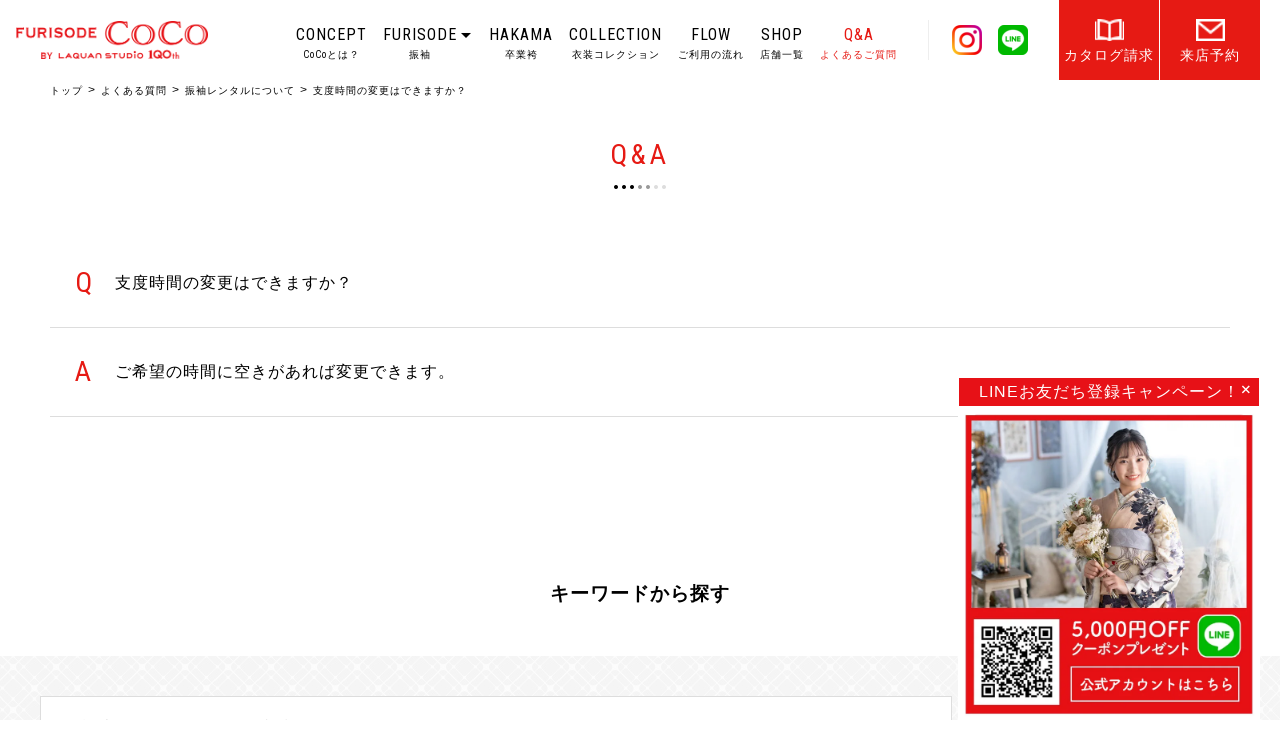

--- FILE ---
content_type: text/html; charset=UTF-8
request_url: https://furicoco.jp/qa/%E6%94%AF%E5%BA%A6%E6%99%82%E9%96%93%E3%81%AE%E5%A4%89%E6%9B%B4%E3%81%AF%E3%81%A7%E3%81%8D%E3%81%BE%E3%81%99%E3%81%8B%EF%BC%9F/
body_size: 6001
content:
<!doctype html>
<html lang="ja">
<head>
	<meta charset="UTF-8">
	<meta name="viewport" content="width=device-width,initial-scale=1">
	<title>支度時間の変更はできますか？│よくある質問│振袖レンタル 販売・卒業式袴レンタル「FURISODE CoCo」成人式と卒業式の着物レンタル</title>
	<link rel="alternate" type="application/rss+xml" title="FURISODE COCO RSS Feed" href="https://furicoco.jp/feed/">
	<!-- Google Tag Manager -->
	<script>(function(w,d,s,l,i){w[l]=w[l]||[];w[l].push({'gtm.start':
	new Date().getTime(),event:'gtm.js'});var f=d.getElementsByTagName(s)[0],
	j=d.createElement(s),dl=l!='dataLayer'?'&l='+l:'';j.async=true;j.src=
	'https://www.googletagmanager.com/gtm.js?id='+i+dl;f.parentNode.insertBefore(j,f);
	})(window,document,'script','dataLayer','GTM-WS2NTF6');</script>
	<!-- End Google Tag Manager -->
	
<!-- All in One SEO Pack 2.10 by Michael Torbert of Semper Fi Web Design[134,141] -->
<meta name="description"  content="支度時間の変更はできますか？。よくある質問。振袖レンタル・販売、卒業式袴レンタルは「FURISODE CoCo」へ。見ているだけでワクワクする、トレンドのおしゃれでカワイイ、豊富なバリエーションの着物や小物を揃えております。成人式当日のお支度代の優待サービスやクリーニング代無料など、お得なプランも充実！着付・ヘアセット・メイクなどお支度や前撮り撮影、振袖の販売も承っております。あなたに一番似合う一着がきっと見つかります♪" />

<meta name="keywords"  content="支度時間の変更はできますか？,よくある質問,振袖,レンタル,袴,成人式,卒業式,FURISODE CoCo,ふりそでココ" />

<link rel="canonical" href="https://furicoco.jp/qa/支度時間の変更はできますか？/" />
<!-- /all in one seo pack -->
<link rel='dns-prefetch' href='//s.w.org' />
		<script type="text/javascript">
			window._wpemojiSettings = {"baseUrl":"https:\/\/s.w.org\/images\/core\/emoji\/11\/72x72\/","ext":".png","svgUrl":"https:\/\/s.w.org\/images\/core\/emoji\/11\/svg\/","svgExt":".svg","source":{"concatemoji":"https:\/\/furicoco.jp\/wp\/wp-includes\/js\/wp-emoji-release.min.js?ver=4.9.26"}};
			!function(e,a,t){var n,r,o,i=a.createElement("canvas"),p=i.getContext&&i.getContext("2d");function s(e,t){var a=String.fromCharCode;p.clearRect(0,0,i.width,i.height),p.fillText(a.apply(this,e),0,0);e=i.toDataURL();return p.clearRect(0,0,i.width,i.height),p.fillText(a.apply(this,t),0,0),e===i.toDataURL()}function c(e){var t=a.createElement("script");t.src=e,t.defer=t.type="text/javascript",a.getElementsByTagName("head")[0].appendChild(t)}for(o=Array("flag","emoji"),t.supports={everything:!0,everythingExceptFlag:!0},r=0;r<o.length;r++)t.supports[o[r]]=function(e){if(!p||!p.fillText)return!1;switch(p.textBaseline="top",p.font="600 32px Arial",e){case"flag":return s([55356,56826,55356,56819],[55356,56826,8203,55356,56819])?!1:!s([55356,57332,56128,56423,56128,56418,56128,56421,56128,56430,56128,56423,56128,56447],[55356,57332,8203,56128,56423,8203,56128,56418,8203,56128,56421,8203,56128,56430,8203,56128,56423,8203,56128,56447]);case"emoji":return!s([55358,56760,9792,65039],[55358,56760,8203,9792,65039])}return!1}(o[r]),t.supports.everything=t.supports.everything&&t.supports[o[r]],"flag"!==o[r]&&(t.supports.everythingExceptFlag=t.supports.everythingExceptFlag&&t.supports[o[r]]);t.supports.everythingExceptFlag=t.supports.everythingExceptFlag&&!t.supports.flag,t.DOMReady=!1,t.readyCallback=function(){t.DOMReady=!0},t.supports.everything||(n=function(){t.readyCallback()},a.addEventListener?(a.addEventListener("DOMContentLoaded",n,!1),e.addEventListener("load",n,!1)):(e.attachEvent("onload",n),a.attachEvent("onreadystatechange",function(){"complete"===a.readyState&&t.readyCallback()})),(n=t.source||{}).concatemoji?c(n.concatemoji):n.wpemoji&&n.twemoji&&(c(n.twemoji),c(n.wpemoji)))}(window,document,window._wpemojiSettings);
		</script>
		<style type="text/css">
img.wp-smiley,
img.emoji {
	display: inline !important;
	border: none !important;
	box-shadow: none !important;
	height: 1em !important;
	width: 1em !important;
	margin: 0 .07em !important;
	vertical-align: -0.1em !important;
	background: none !important;
	padding: 0 !important;
}
</style>
<link rel='https://api.w.org/' href='https://furicoco.jp/wp-json/' />
<link rel="EditURI" type="application/rsd+xml" title="RSD" href="https://furicoco.jp/wp/xmlrpc.php?rsd" />
<link rel="wlwmanifest" type="application/wlwmanifest+xml" href="https://furicoco.jp/wp/wp-includes/wlwmanifest.xml" /> 
<link rel='prev' title='支度時間は先に予約できますか？' href='https://furicoco.jp/qa/%e6%94%af%e5%ba%a6%e6%99%82%e9%96%93%e3%81%af%e5%85%88%e3%81%ab%e4%ba%88%e7%b4%84%e3%81%a7%e3%81%8d%e3%81%be%e3%81%99%e3%81%8b%ef%bc%9f/' />
<link rel='next' title='成人式の支度をするときに自分で準備するものはありますか？' href='https://furicoco.jp/qa/%e6%88%90%e4%ba%ba%e5%bc%8f%e3%81%ae%e6%94%af%e5%ba%a6%e3%82%92%e3%81%99%e3%82%8b%e3%81%a8%e3%81%8d%e3%81%ab%e8%87%aa%e5%88%86%e3%81%a7%e6%ba%96%e5%82%99%e3%81%99%e3%82%8b%e3%82%82%e3%81%ae%e3%81%af/' />
<meta name="generator" content="WordPress 4.9.26" />
<link rel='shortlink' href='https://furicoco.jp/?p=1482' />
<link rel="alternate" type="application/json+oembed" href="https://furicoco.jp/wp-json/oembed/1.0/embed?url=https%3A%2F%2Ffuricoco.jp%2Fqa%2F%25e6%2594%25af%25e5%25ba%25a6%25e6%2599%2582%25e9%2596%2593%25e3%2581%25ae%25e5%25a4%2589%25e6%259b%25b4%25e3%2581%25af%25e3%2581%25a7%25e3%2581%258d%25e3%2581%25be%25e3%2581%2599%25e3%2581%258b%25ef%25bc%259f%2F" />
<link rel="alternate" type="text/xml+oembed" href="https://furicoco.jp/wp-json/oembed/1.0/embed?url=https%3A%2F%2Ffuricoco.jp%2Fqa%2F%25e6%2594%25af%25e5%25ba%25a6%25e6%2599%2582%25e9%2596%2593%25e3%2581%25ae%25e5%25a4%2589%25e6%259b%25b4%25e3%2581%25af%25e3%2581%25a7%25e3%2581%258d%25e3%2581%25be%25e3%2581%2599%25e3%2581%258b%25ef%25bc%259f%2F&#038;format=xml" />
		<style type="text/css" id="wp-custom-css">
			
/*200215-nak*/
.notice-top {
	  width: calc(100% - 1em);
    max-width: 900px;
    background-color: white;
    margin: 2em auto;
    padding: 1em 1em;
    text-align: left;
    border: solid 1px gray;
    line-height: 1.5;
    font-size: 15px;
	box-sizing: border-box;
}

.notice-top .title {
    font-size: 1.3em;
    font-weight: bold;
    text-align: center;
    margin-bottom: .5em;
}

.notice-top .disc-top {
    font-size: 1em;
    /* text-align: center; */
	margin-top: 0.5em;
    margin-bottom: 0.5em;
    font-weight: bold;
}
.notice-top ul {
    /*margin-left: 2em;*/
    list-style: disc;
}
.notice-top .subdisc-top {
    /* text-decoration: underline; */
    margin: 0.2em auto;
}

@media screen and (min-width: 1024px) {
.notice-top{
	/* line-height: 1.5; */
}
#s753.rental .rental_cal .box_border {
    /* font-size: 1.2em; */
}
#s753.rental .rental_cal .box_check {
    /* width: 100%; */
    /* margin: 3em auto; */
}
}
/*20200908-nak*/
 /*トップスライド対応*/
.swiper-button-next, .swiper-button-prev {
    visibility: hidden;
}
@media screen and (max-width: 720px)  {
.top #topimage .topimageCampaign2 {
    bottom: 10px !important;
}
}		</style>
			<link rel="preconnect" href="https://fonts.googleapis.com">
	<link rel="preconnect" href="https://fonts.gstatic.com" crossorigin>
	<link rel="stylesheet" href="https://fonts.googleapis.com/css2?family=Roboto+Condensed:wght@300;400;700&display=swap" media="print" onload="this.media='all'">
	<link rel="stylesheet" href="https://fonts.googleapis.com/earlyaccess/hannari.css" media="print" onload="this.media='all'">
	<link rel="stylesheet" href="https://fonts.googleapis.com/icon?family=Material+Icons" media="print" onload="this.media='all'">
	<noscript>
		<link rel="stylesheet" href="https://fonts.googleapis.com/css2?family=Roboto+Condensed:wght@300;400;700&display=swap">
		<link rel="stylesheet" href="https://fonts.googleapis.com/earlyaccess/hannari.css">
		<link rel="stylesheet" href="https://fonts.googleapis.com/icon?family=Material+Icons">
	</noscript>
	<link rel="stylesheet" href="https://furicoco.jp/wp/wp-content/themes/furisode_coco/style.css?250717">
	<link rel="stylesheet" href="https://furicoco.jp/wp/wp-content/themes/furisode_coco/resp.css?250114">
	<link rel="stylesheet" href="https://furicoco.jp/wp/wp-content/themes/furisode_coco/css/utilities.min.css?260108">
	<link rel="stylesheet" href="https://furicoco.jp/wp/wp-content/themes/furisode_coco/js/photoswipe/photoswipe.css">
	<link rel="stylesheet" href="https://furicoco.jp/wp/wp-content/themes/furisode_coco/js/swiper/swiper.min.css">
	<link rel="shortcut icon" type="image/x-icon" href="https://furicoco.jp/wp/wp-content/themes/furisode_coco/favicon.ico">
	<script src="https://furicoco.jp/wp/wp-content/themes/furisode_coco/js/swiper/swiper.min.js"></script>
	<script src="https://furicoco.jp/wp/wp-content/themes/furisode_coco/js/jquery.min.js"></script>
	<script src="https://furicoco.jp/wp/wp-content/themes/furisode_coco/js/jquery.inview.min.js"></script>
	<script src="https://furicoco.jp/wp/wp-content/themes/furisode_coco/js/photoswipe/jquery.photoswipe.min.js"></script>
	<script src="https://furicoco.jp/wp/wp-content/themes/furisode_coco/js/common.js?180420"></script>
			</head>
<body>
	<!-- Google Tag Manager (noscript) -->
	<noscript><iframe src="https://www.googletagmanager.com/ns.html?id=GTM-WS2NTF6"
	height="0" width="0" style="display:none;visibility:hidden"></iframe></noscript>
	<!-- End Google Tag Manager (noscript) -->

	<div id="contents" class="single qa">

		<header style="padding: 0;">
			<div id="mnav" class="clearfix">
				<div class="flex_b">
					<div class="header-main-logo">
						<a href="https://furicoco.jp/"><img src="https://furicoco.jp/wp/wp-content/themes/furisode_coco/images/common/logo.png" alt="FURISODE COCO"></a>					</div>
					<nav class="gnav right roboto" style="font-size: initial;">
						<ul class="g-nav nav-T1">
							<!-- <a href="https://furicoco.jp/">HOME</a> -->
							<!-- <li><a href="https://furicoco.jp/about/">ABOUT<span class="pc">CoCoとは？</span></a></li> -->
							<li><a href="https://furicoco.jp/concept/">CONCEPT<span class="pc">CoCoとは？</span></a></li>
							<li>
								<a href="#" class="sub-menu">FURISODE<span class="pc">振袖</span></a>
								<ul class="sub">
									<li><a href="https://furicoco.jp/service/rental" class="">成人式振袖レンタル</a></li>
									<li><a href="https://furicoco.jp/service/pro-photo" class="">成人式振袖レンタル&amp;前撮り</a></li>
									<li><a href="https://furicoco.jp/service/rental-others" class="">その他の振袖レンタル</a></li>
									<li><a href="https://furicoco.jp/service/furisode-sale" class="">振袖購入</a></li>
								</ul>
							</li>
							<li><a href="https://furicoco.jp/hakama">HAKAMA<span class="pc">卒業袴</span></a></li>
							<li><a href="https://furicoco.jp/collection/">COLLECTION<span class="pc">衣装コレクション</span></a></li>
							<!-- <li><a href="https://furicoco.jp/guide/">GUIDE<span class="pc">準備ガイド</span></a></li> -->
							<li><a href="https://furicoco.jp/flow/">FLOW<span class="pc">ご利用の流れ</span></a></li>
							<li><a href="https://furicoco.jp/shop/">SHOP<span class="pc">店舗一覧</span></a></li>
							<li><a href="https://furicoco.jp/qa/" class="current">Q&amp;A<span class="pc">よくあるご質問</span></a></li>
							<li class="sns-i_list">
								<span class="sep"></span>
								<p><a href="https://www.instagram.com/furisode_coco/" target="_blank"><img src="https://furicoco.jp/wp/wp-content/themes/furisode_coco/images/common/icon-ins.png" alt="Instagram"></a></p>
								<p><a href="https://line.me/R/ti/p/%40063pdoma" target="_blank" style="margin: 0;"><img src="https://furicoco.jp/wp/wp-content/themes/furisode_coco/images/common/icon-line.png" alt="LINE"></a></p>
							</li>
							<li><a href="https://furicoco.jp/catalog/" class="catalog" style="margin-left: 15px;">カタログ請求</a></li>
							<li><a href="https://furicoco.jp/reservation/" class="reserve">来店予約</a></li>
						</ul>
					</nav>
				</div>
			</div>

			<div class="sp-mnav">
				<div id="hlogo" style="padding: 20px;">
					<a href="https://furicoco.jp/"><img src="https://furicoco.jp/wp/wp-content/themes/furisode_coco/images/common/logo.png" alt="FURISODE COCO" style="margin: 0;" fetchpriority="high"></a>				</div>
				<nav class="gnav roboto sp-nav_ac">
					<ul class="g-nav l-box-1">
						<!-- <li><a href="https://furicoco.jp/"><span class="pc">HOME</span></a></li> -->
						<!-- <li><a href="https://furicoco.jp/about/"><span class="pc">ABOUT</span>CoCoとは？</a></li> -->
						<li><a href="https://furicoco.jp/concept/"><span class="pc">CONCEPT</span>コンセプト</a></li>
						<li class="sp"><a href="https://furicoco.jp/information/"><span class="pc">INFORMATION</span></a></li>
						<li>
							<a href="#"><span class="pc">FURISODE</span>振袖</a>
							<ul class="sub">
								<li><a href="https://furicoco.jp/service/rental" class="">成人式振袖レンタル</a></li>
								<li><a href="https://furicoco.jp/service/pro-photo" class="">成人式振袖レンタル&amp;前撮り</a></li>
								<li><a href="https://furicoco.jp/service/rental-others" class="">その他の振袖レンタル</a></li>
								<li><a href="https://furicoco.jp/service/furisode-sale" class="">振袖購入</a></li>
							</ul>
						</li>
						<li><a href="https://furicoco.jp/hakama/"><span class="pc">HAKAMA</span>卒業袴</a></li>
						<!--<a href="https://furicoco.jp/hakama/#rental" class="sp">- RENTAL</a>
						<a href="https://furicoco.jp/hakama/#pro-photo" class="sp">- PHOTO</a>
						<a href="https://furicoco.jp/hakama/#gallery" class="sp">- GALLERY</a>-->
						<li><a href="https://furicoco.jp/collection/"><span class="pc">COLLECTION</span>衣装コレクション</a></li>
						<!-- <li><a href="https://furicoco.jp/guide/"><span class="pc">GUIDE</span>準備ガイド</a></li> -->
						<li><a href="https://furicoco.jp/flow/"><span class="pc">FLOW</span>ご利用の流れ</a></li>
						<li>
							<a href="https://furicoco.jp/shop/"><span class="pc">SHOP</span>店舗一覧</a>
						</li>
						<li><a href="https://furicoco.jp/qa/" class="current"><span class="pc">Q&amp;A</span>よくあるご質問</a></li>
						<li class="sp"><a href="http://laquan.biz/company/company" target="_blank">会社概要</a></li>
						<!-- <li class="sp"><a href="https://furicoco.jp/catalog/">カタログ</a></li> -->
						<!-- <li class="sp"><a href="http://laquan.biz" target="_blank">採用情報</a></li> -->
						<li class="sp"><a href="https://furicoco.jp/privacy/">プライバシーポリシー</a></li>
						<li class="sp"><a href="https://furicoco.jp/spolicy/">ソーシャルメディアポリシー</a></li>
						<!-- <li class="sp"><a href="https://laquan.com/faq/upolicy.html" target="_blank">利用規約</a></li> -->
						<li class="sp"><a href="https://furicoco.jp/prevention/">反社会的勢力への方針</a></li>
						<li class="ta-c flex_b" style="max-width: 180px;margin: 3rem auto;">
							<!-- <a href="https://furicoco.jp/catalog/" class="catalog sns">カタログ請求</a>
							<a href="https://furicoco.jp/reservation/" class="reserve sns">来店予約</a> -->
							<p><a href="https://www.instagram.com/furisode_coco/" target="_blank" class="sns" style="width: 100%; height: 100%;"><img src="https://furicoco.jp/wp/wp-content/themes/furisode_coco/images/common/icon-ins.png" alt="Instagram"></a></p>
							<p><a href="https://line.me/R/ti/p/%40063pdoma" target="_blank" class="sns" style="width: 100%; height: 100%;"><img src="https://furicoco.jp/wp/wp-content/themes/furisode_coco/images/common/icon-line.png" alt="LINE"></a></p>
						</li>

						<li class="sp">
							<div id="cv" class="bg-color2" style="padding-bottom: 0;">
								<div class="inner-1100_p0">
									<a href="https://furicoco.jp/catalog/" class="btn-2"><span class="book"></span>カタログ請求<div class="txt-s2">すぐに見られるWEBカタログ！<br>郵送でも承ります</div></a>
								</div>
							</div>
							<div id="cv" class="bg-color2"><div class="inner-1100_p0"><div style=" max-width: 480px; margin: auto;"><a href="https://furicoco.jp/reservation/" class="btn-2"><span class="mail"></span>ご来店予約<div class="txt-s2">WEBから簡単問い合わせ<br>24時間受付中！</div></a></div></div></div>						</li>
					</ul>
				</nav>
				<div id="spmenu" class="sp">
					<span></span>
					<span></span>
					<span></span>
				</div>
			</div>
		</header>

		<!-- <div id="overray"></div> -->

		<div id="fixednav">
			<a href="https://furicoco.jp/reservation/" class="reserve">来店予約</a>
			<a href="https://furicoco.jp/catalog/" class="catalog">カタログ請求</a>
		</div>

		<div id="wrapper" style="margin-top: 5em;">

		<div id="pankuzu" class="inner"><a href="https://furicoco.jp/">トップ</a><ins>&gt;</ins><a href="https://furicoco.jp/qa/">よくある質問</a><ins>&gt;</ins><a href="https://furicoco.jp/qa-category/rental/">振袖レンタルについて</a><ins>&gt;</ins>支度時間の変更はできますか？</div>
<section>
	<div id="title">Q&amp;A</div>
	<div class="inner">
		<h1 class="question fin">支度時間の変更はできますか？</h1>
		<h2 class="answer fin">ご希望の時間に空きがあれば変更できます。</h2>
	</div>
</section>

<section id="qa_search"><h3>キーワードから探す</h3><div class="inner fin"><form role="search" method="get" action="https://furicoco.jp/qa-search-result/" id="qaSearch"><div class="error">キーワードが入力されていません</div><input type="text" name="keyword" id="keyword" placeholder="検索するキーワードを入力してください"><div id="qaSubmitBtn">検索する</div></form></div></section><section id="qa_cv"><h3 class="fin">お困りごとが解決できなかった方は</h3><div class="inner"><table class="fin"><tr><td class="qa_cv_tel"><a href="https://furicoco.jp/shop/"><img src="https://furicoco.jp/wp/wp-content/themes/furisode_coco/images/common/icon_tel.png"><h4>お電話でお問い合わせ</h4>店舗情報ページより<br class="sp">ご連絡ください。<span class="arrow"></span></a></td><td class="qa_cv_mail"><a href="https://furicoco.jp/contact/"><img src="https://furicoco.jp/wp/wp-content/themes/furisode_coco/images/common/icon_mail_l.png"><h4>お問い合わせフォーム</h4>お問い合わせフォームから<br class="sp">ご連絡ください。<span class="arrow"></span></a></td></tr></table></div></section>
</div> <!-- /#wrapper -->

<div id="cvFix">
	<p class="slideBtn">LINEお友だち登録キャンペーン！</p>
	<p class="slideInner">
		<a href="https://lin.ee/DdVcA0n" target="_blank">
			<picture>
				<source srcset="https://furicoco.jp/wp/wp-content/themes/furisode_coco/images/common/cvbtn_line.webp" type="image/webp" />
				<img src="https://furicoco.jp/wp/wp-content/themes/furisode_coco/images/common/cvbtn_line.png" alt="LINEお友だち登録" width="300" height="312">
			</picture>
		</a>
	</p>
</div>

<div id="f-nav">
  <div class="f-nav-list">
    <a href="https://furicoco.jp/reservation/" class="f-nav-list-item">来店予約</a>
    <a href="https://furicoco.jp/catalog/" class="f-nav-list-item">カタログ請求</a>
    <a href="https://furicoco.jp/contact/" class="f-nav-list-item">お問合せ</a>
  </div>
</div>

<div id="cv" class="bg-color2"><div class="inner-1100_p0"><div style=" max-width: 480px; margin: auto;"><a href="https://furicoco.jp/reservation/" class="btn-2"><span class="mail"></span>ご来店予約<div class="txt-s2">WEBから簡単問い合わせ<br>24時間受付中！</div></a></div></div></div>
<footer>
	<div id="flogo">
				<a href="https://furicoco.jp/"><img src="https://furicoco.jp/wp/wp-content/themes/furisode_coco/images/common/logo.png" alt="FURISODE COCO" width="400" height="81" loading="lazy"></a>
			</div>

 	<ul class="f-compliance-set">
		<li><a href="https://furicoco.jp/qa/" class="">よくある質問</a></li>
		<li><a href="http://laquan.biz/company" target="_blank">会社案内</a></li>
		<li><a href="http://laquan.biz" target="_blank">採用情報</a></li>
		<li><a href="https://laquan.com/faq/upolicy.html" target="_blank">利用規約</a></li>
		<li><a href="https://furicoco.jp/privacy/" >プライバシーポリシー</a></li>
		<li><a href="https://furicoco.jp/spolicy/" >ソーシャルメディアポリシー</a></li>
		<li><a href="https://furicoco.jp/prevention/" >反社会的勢力への方針</a></li>
	</ul>

	<div id="fcv">
		<div class="shopInfo">
			<div class="sns">
				<a href="https://www.instagram.com/furisode_coco/" target="_blank" class="sns"><img src="https://furicoco.jp/wp/wp-content/themes/furisode_coco/images/common/icon-ins.png" alt="Instagram" width="60" height="60" loading="lazy"></a>
				<!-- <a href="https://www.facebook.com/furisodecoco/" target="_blank" class="sns"><img src="https://furicoco.jp/wp/wp-content/themes/furisode_coco/images/common/icon_facebook.png" alt="Facebook"></a> -->
				<a href="https://line.me/R/ti/p/%40063pdoma" target="_blank" class="sns"><img src="https://furicoco.jp/wp/wp-content/themes/furisode_coco/images/common/icon-line.png" alt="LINE" width="60" height="60" loading="lazy"></a>
			</div>
		</div>
		<div id="copyright" class="roboto">&copy; 2026 furicoco.jp</div>
	</div>
</footer>

<a href="#" id="pagetop" >top</a>

<script type='text/javascript' src='https://furicoco.jp/wp/wp-includes/js/wp-embed.min.js?ver=4.9.26'></script>

<script>
var swiper = new Swiper('.swiper-container', {
	spaceBetween: 30,
	centeredSlides: true,
	loop: true,
	speed: 2000,
	effect: 'fade',
	autoplay: {
		delay: 3000,
		disableOnInteraction: true,
	},
	pagination: {
		el: '.swiper-pagination',
		clickable: true,
	},
	navigation: {
		nextEl: '.swiper-button-next',
		prevEl: '.swiper-button-prev',
	},
});

$(function() {
	if($('a.swipe').length) {
		$('a.swipe').photoSwipe();
	}
});
</script>



</body>
</html>

--- FILE ---
content_type: text/css
request_url: https://furicoco.jp/wp/wp-content/themes/furisode_coco/resp.css?250114
body_size: 6042
content:
@charset "utf-8";
@media (max-width: 1024px) {
	/* global
	-----------------------------------------------------------*/
	.inner {
		width: calc(100% - 80px);
	}
	.pc {
		display: none
	}
	.sp {
		display: block
	}
	/* header
	-----------------------------------------------------------*/
	header {
		padding: 25px 0 10px;
		z-index: 9997;
	}
	header.open {
		position: absolute;
		left: 0;
		top: 0;
		z-index: 9997;
	}
	header #hlogo {
		float: none;
		width: 350px;
		margin: 0 auto;
	}
	/* nav */
	header nav {
		display: none;
		width: 100%;
		margin-top: 0;
		text-align: left;
		background: #fff;
		position: absolute;
		top: 100%;
		left: 0;
		z-index: 9997;
	}
	header nav a {
		display: block;
		width: calc(100% - 80px);
		max-width: 210px;
		margin: 0 auto;
		font-size: 26px;
		line-height: 2;
		letter-spacing: 6px;
	}
	header nav a + a {
		margin-left: auto;
	}
	header nav a.current:after {
		display: none;
	}
	/* hcv */
	header #hcv {
		position: static;
		margin-top: 40px;
		text-align: center;
		overflow: hidden;
	}
	header #hcv .tel {
		float: none;
		max-width: 100%;
		margin: 0 auto;
	}
	header #hcv a.sns {
		display: inline-block;
		width: auto;
		font-size: 16px;
		line-height: 1.8;
	}
	header #hcv a.sns.catalog, header #hcv a.sns.reserve {
		display: none;
	}
	header #hcv .address {
		width: 100%;
		text-align: center;
		margin-bottom: 20px;
	}
	header #hcv .address .zip {
		/* margin-right:104px; */
	}
	/* header #cv {
		margin-top: 40px;
	} */
	/* fixednav */
	#fixednav {
		display: none;
	}
	/* spmenu */
	#spmenu {
		width: 100px;
		height: 44px;
		padding: 28px;
		position: absolute;
		top: 0;
		right: 0;
	}
	#spmenu span {
		display: block;
		width: 52px;
		height: 3px;
		margin: 0 auto;
		background: #e61a14;
		-webkit-transition: all .5s;
		transition: all .5s;
	}
	#spmenu span + span {
		margin-top: 17px;
	}
	#spmenu.open span {
		-webkit-transition: all .5s;
		transition: all .5s;
	}
	#spmenu.open span:nth-child(1) {
		transform: rotate(-45deg) translate(-14px, 14px);
	}
	#spmenu.open span:nth-child(2) {
		opacity: 0;
	}
	#spmenu.open span:nth-child(3) {
		transform: rotate(45deg) translate(-14px, -14px);
	}
	/* overray */
	#overray {
		display: none;
		width: 100%;
		height: 100%;
		background: rgba(255, 255, 255, .8);
		position: fixed;
		left: 0;
		top: 0;
		z-index: 9996;
	}
	/* mnav
	-----------------------------------------------------------*/
	#mnav {
		display: none;
	}
	/* footer
	-----------------------------------------------------------*/
	footer {
		width: 100%;
		padding: 40px 0;
	}
	footer #flogo {
		width: 350px;
	}
	footer #fotnav {
		display: none;
	}
	footer #fcv {
		margin-top: 40px;
	}
	footer #copyright {
		margin-top: 40px;
	}
	/* common
	-----------------------------------------------------------*/
	/* link */
	#common-link a {
		padding: 35px 0 40px;
		font-size: 20px;
	}
	#common-link a img {
		margin: 0 auto 20px;
	}
	#common-link a:nth-child(2) img {
		margin: 6px auto 27px;
	}
	#common-link a p {
		height: 1px;
		margin: 0;
		overflow: hidden;
	}
	/* toppage
	-----------------------------------------------------------*/
	/* topimage */
	.top #topimage {
		/* margin-top:70px; */
		/* padding-top:112.5%; */
		/* background: url(images/top/topimage2_sp.jpg) center center no-repeat; */
		/* background-size:cover; */
	}
	.top #topimage .copy {
		width: calc(100% - 80px);
		margin: -112.5% auto 0;
	}
	.top #topimage span {
		top: 55px;
		letter-spacing: 6px;
	}
	.top #topimage .copy1 {
		left: 22.5%;
		top: -70px;
	}
	.top #topimage .copy2 {
		left: 15%;
		top: -18px;
	}
	.top #topimage .copy3 {
		left: 7.5%;
		top: 75px;
	}
	.top .more {
		display: block;
		width: auto;
		text-indent: 0;
		border: 0;
		background: transparent;
	}
	.top .more:hover {
		background: transparent;
		color: #000;
	}
	.top .more:before {
		width: 100%;
		position: absolute;
		top: 100%;
		right: 0;
	}
	.top .more:after {
		top: calc(100% - 2px);
		right: 0;
	}
	/* collection */
	.top #collection .image {
		width: 50%;
		padding-top: 75%;
	}
	/* concept */
	.top #concept .copy {
		float: right;
		width: calc(50% - 40px);
		position: relative;
		letter-spacing: 6px;
	}
	.top #concept .copy1 {
		right: auto;
		left: 50%;
	}
	.top #concept .copy2 {
		right: auto;
		left: 25%;
		top: 0;
	}
	.top #concept .copy3 {
		position: static;
		margin-top: 80px;
	}
	.top #concept .text {
		float: left;
		width: calc(50% - 60px);
		margin: 130px 0 0 40px;
	}
	.top #concept .image {
		width: 100%;
		max-width: 100%;
		text-align: right;
		float: none;
		clear: both;
		padding-top: 20px;
	}
	.top #concept .image img {
		display: block;
		margin: 0 auto;
	}
	.top #concept .more {
		display: inline-block;
		margin-top: 20px;
	}
	/* information */
	.top #information .more {
		top: auto;
		bottom: -80px;
	}
	.top #information .entry {
		float: none;
		width: calc(100% - 30px);
		max-width: 500px;
		margin: 0 auto;
	}
	.top #information .entry + .entry {
		margin-left: auto;
		margin-top: 40px;
	}
	.top #information .entry .text .date {
		color: #999;
	}
	/* service */
	.top #service .inner {
		padding-top: 30px;
	}
	.top #service .more {
		bottom: -48px;
	}
	.top #service .image {
		width: 100%;
		padding-top: 75%;
	}
	.top #service .image div {
		font-size: 20px;
	}
	.top #service .image div .title {
		font-size: 24px;
		font-weight: 500;
	}
	.top #service .image div .title .sp {
		display: inline;
	}
	.top #service .image div .title ins {
		font-size: 50px;
		letter-spacing: 8px;
	}
	/* instagram */
	.top #instagram a {
		width: calc((100% - 2px) / 3);
		padding-top: calc((100% - 2px) / 3);
	}
	.top #instagram a:nth-child(5n+1) {
		margin-left: 1px;
	}
	.top #instagram a:nth-child(3n+1) {
		margin-left: 0;
	}
	.top #instagram a:nth-child(n+3) {
		margin-top: 1px;
	}
	.top #instagram a:nth-child(n+10) {
		display: none;
	}
	/* concept
	-----------------------------------------------------------*/
	.concept h1 {
		margin: 80px 0 120px;
	}
	.concept .left, .concept .right {
		float: none;
		width: 100%;
	}
	.concept img, .concept #message img {
		margin-top: 40px;
	}
	.concept #select, .concept #accessory {
		padding: 60px 0 40px;
	}
	.concept #accessory {
		padding-bottom: 0;
	}
	.concept #accessory .inner {
		padding-bottom: 80px;
	}
	.concept #select img, .concept #accessory img {
		width: 100%;
		max-width: 100%;
	}
	/* service
	-----------------------------------------------------------*/
	/* toplink */
	.service #toplink ul {
		width: 100%;
		padding: 0;
	}
	.service #toplink ul li a {
		padding-top: 130px;
		line-height: 1.5;
	}
	/* rental */
	.service #rental {
		padding: 100px 0;
	}
	.service #rental h2 {
		/* margin-bottom: 40px; */
	}
	.service #rental h3 {
		padding: 60px 0 30px;
	}
	.service #rental .price {
		padding: 40px;
		letter-spacing: 3px;
	}
	.service #rental .price table th {
		padding-left: 40px;
	}
	.service #rental .price table td {
		padding-right: 40px;
	}
	.service #rental .benefits.pc {
		display: none;
	}
	.service #rental .benefits.sp {
		display: table;
	}
	.service #rental .benefits td {
		width: 50%;
	}
	.service #rental .cv th {
		width: 530px;
	}
	.service #rental .cv td {
		width: calc(100% - 530px);
	}
	/* furisode */
	.service #furisode .accessory-rental {
		padding: 40px;
	}
	.service #furisode .accessory-rental > .left {
		float: none;
		margin: 0 auto;
	}
	.service #furisode .accessory-rental > .right {
		width: 100%;
		padding-top: 40px;
	}
	.service #furisode .accessory-rental > .right h4 {
		text-align: center;
	}
	.service #furisode .accessory-rental ul li div {
		letter-spacing: 1px;
	}
	.service #furisode .accessory-rental ul li .left {
		padding-left: 10px;
	}
	.service #furisode .accessory-rental ul li .right {
		padding-right: 10px;
	}
	/* graduate */
	.service #graduate .rental-set {
		width: calc(100% - 42px);
		padding: 40px 40px 40px 0;
	}
	.service #graduate .rental-set li {
		margin: 0 0 30px 40px;
	}
	.service #graduate .rental-set li:last-child {
		width: calc(100% - 40px);
		margin-left: 40px;
	}
	.service #graduate .price {
		padding: 40px;
		letter-spacing: 3px;
	}
	.service #graduate .price table th {
		padding-left: 40px;
	}
	.service #graduate .price table td {
		padding-right: 40px;
	}
	/* flow */
	.service #flow {
		padding: 165px 0 120px;
	}
	.service #flow ul {
		margin-top: 40px;
	}
	.service #flow ul li {
		width: 100%;
	}
	.service #flow ul li:nth-child(2n) {
		margin-left: 0;
	}
	.service #flow ul li:nth-child(n+2) {
		margin-top: 40px;
	}
	/* qa
	-----------------------------------------------------------*/
	/* qa_search */
	#qa_search input {
		width: calc(100% - 186px);
	}
	#qa_search #qaSubmitBtn {
		width: 62px;
		height: 62px;
		margin-left: 40px;
		line-height: 64px;
		background: #e61a14 url(images/common/icon_search_white.png) center center no-repeat;
		background-size: 30px;
		text-indent: 100%;
		overflow: hidden;
	}
	/* qa_cv */
	#qa_cv .qa_cv_mail {
		line-height: 1.5
	}
	#qa_cv .qa_cv_mail h3 {
		padding: 8px 0 16px;
	}
	#qa_cv .qa_cv_mail .arrow {
		margin-top: 24px;
	}
	/* archive
	------------------------------------*/
	.qa.archive section {
		padding-bottom: 40px;
	}
	.qa.archive #archive li {
		width: calc(100% - 2px);
	}
	.qa.archive #archive li:nth-child(2n) {
		margin-left: 0;
	}
	.qa.archive #archive li:nth-child(n+2) {
		margin-top: 54px;
	}
	/* information
	-----------------------------------------------------------*/
	/* archive
	------------------------------------*/
	.information.archive #information_list li {
		float: none;
		width: calc(100% - 100px);
		max-width: 500px;
		margin: 0 auto;
	}
	.information.archive #information_list li + li {
		margin-left: auto;
		margin-top: 40px;
	}
	.information.archive #information_list li:nth-child(3n+1) {
		margin-left: auto;
	}
	.information.archive #information_list li .date {
		color: #999;
	}
	/* malform
	-----------------------------------------------------------*/
	.comment {
		text-align: left;
	}
	.mailform table tbody, .mailform table tr {
		display: block;
		width: 100%;
	}
	.mailform table th, .mailform table td {
		display: block;
		width: calc(100% - 2px);
		padding: 23px 0 0;
	}
	.mailform table td {
		padding: 8px 0 23px;
		border: 0;
	}
	/* each */
	.mailform #knownbox label {
		width: calc((100% / 2) - 67px);
	}
	.mailform #known_other {
		width: calc(50% - 96px);
	}
	.mailform #agreement + label {
		padding-left: 32px;
	}
	.mailform #agreement + label:before {
		top: 5px;
		margin-top: 0;
	}
	.mailform #agreement:checked + label:after {
		top: 6px;
		margin-top: 0;
	}
}
@media (max-width: 720px) {
	/* global
	-----------------------------------------------------------*/
	html, body {
		font-size: 16px;
	}
	.inner {
		width: calc(100% - 40px);
	}
	/* header
	-----------------------------------------------------------*/
	header #hlogo {
		width: 200px;
	}
	/* nav */
	header nav a {
		line-height: 1.8;
		letter-spacing: 3px;
		font-size: 18px;
	}
	/* spmenu */
	#spmenu {
		width: 46px;
		height: 44px;
		padding: 26px 0 0;
	}
	#spmenu span {
		width: 32px;
	}
	#spmenu span + span {
		margin-top: 9px;
	}
	#spmenu.open span:nth-child(1) {
		transform: rotate(-45deg) translate(-8px, 8px);
	}
	#spmenu.open span:nth-child(3) {
		transform: rotate(45deg) translate(-9px, -9px);
	}
	/* mnav
	-----------------------------------------------------------*/
	#mnav {
		display: none;
	}
	/* cv
	-----------------------------------------------------------*/
	#cv {
		padding: 30px 0;
	}
	#cv a {
		width: calc(50% - 30px);
		height: 50px;
		line-height: 50px;
		font-size: 14px;
		letter-spacing: 0;
	}
	#cv a + a {
		margin-left: 20px;
	}
	#cv a span {
		width: 20px;
		height: 13px;
		margin-right: 4px;
	}
	/* footer
	-----------------------------------------------------------*/
	footer {
		padding: 40px 0 120px;
	}
	footer #flogo {
		width: 220px;
	}
	footer #fotnav {
		display: none;
	}
	footer #fcv {
		margin-top: 40px;
	}
	footer #copyright {
		margin-top: 40px;
	}
	/* common
	-----------------------------------------------------------*/
	#pankuzu {
		padding: 10px 0 30px;
	}
	h1, #title {
		margin: 0 0 50px;
		font-size: 22px;
		letter-spacing: 3px;
	}
	h2 {
		font-size: 16px;
		letter-spacing: 2px;
	}
	/* link */
	#common-link a {
		padding: 25px 0 30px;
		letter-spacing: 0;
	}
	#common-link a h3 {
		font-size: 14px;
	}
	#common-link a img {
		margin: 0 auto 10px;
		transform: scale(0.8);
	}
	#common-link a img.second {
		margin: 6px auto 17px;
	}
	#common-link a p {
		height: 1px;
		margin: 0;
		overflow: hidden;
	}
	/* toppage
	-----------------------------------------------------------*/
	.top h2 {
		font-size: 22px;
		letter-spacing: 3px;
	}
	/* topimage */
	.top #topimage {
		/* margin-top: 0; */
		/* padding-top:112.5%; */
		/* background: url(images/top/topimage2_sp.jpg) center center no-repeat; */
		/* background-size:cover; */
	}
	.top #topimage .copy {
		width: calc(100% - 40px);
	}
	.top #topimage span {
		font-size: 14px;
		letter-spacing: 3px;
		top: 20px;
	}
	.top #topimage .copy1 {
		font-size: 18px;
		font-weight: 100;
		letter-spacing: 5px;
	}
	.top #topimage .copy3 {
		top: 40px;
	}
	.top .more {
		height: 35px;
		font-size: 11px;
	}
	/* collection */
	.top #collection {
		padding: 60px 0 0;
	}
	.top #collection h2 {
		margin-bottom: 70px;
	}
	.top #collection .more {
		top: -98px;
	}
	.top #collection .image h3 {
		left: 10px;
		top: 15px;
		font-size: 12px;
	}
	.top #collection .image h3 ins {
		margin-top: 13px;
		font-size: 13px;
	}
	/* concept */
	.top #concept {
		padding: 60px 0;
	}
	.top #concept .inner {
		padding-top: 50px;
	}
	.top #concept .copy {
		width: calc(50% - 20px);
		font-weight: 100;
		letter-spacing: 3px;
	}
	.top #concept .copy1, .top #concept .copy2, .top #concept .copy3 {
		font-size: 18px;
		letter-spacing: 5px;
		top: -40px;
	}
	.top #concept .copy1 {
		left: 64%;
	}
	.top #concept .copy2 {
		left: 32%;
		top: 0;
	}
	.top #concept .copy3 {
		margin-top: 40px;
	}
	.top #concept .text {
		width: 50%;
		margin: 100px 0 0 0;
		line-height: 1.8;
	}
	.top #concept .image img {
		width: calc(100% - 40px);
	}
	.top #concept .more {
		margin-top: 10px;
	}
	/* information */
	.top #information {
		padding: 60px 0 90px;
	}
	.top #information .inner {
		padding-top: 30px;
	}
	.top #information .more {
		bottom: -60px;
	}
	.top #information .entry .text {
		padding: 20px 30px;
	}
	/* service */
	.top #service {
		padding: 60px 0 0;
	}
	.top #service .more {
		display: none;
	}
	.top #service .image {
		width: 100%;
		padding-top: 75%;
	}
	.top #service .image div {
		font-size: 14px;
	}
	.top #service .image div .title {
		font-size: 24px;
		line-height: 1.3;
		letter-spacing: 4px;
	}
	.top #service .image div .title ins {
		font-size: 40px;
		letter-spacing: 6px;
	}
	/* instagram */
	.top #instagram {
		padding: 60px 0;
	}
	.top #instagram .inner {
		padding-top: 30px;
	}
	/* concept
	-----------------------------------------------------------*/
	.concept h1 {
		margin: 40px 0 60px;
		font-size: 18px;
	}
	.concept h2 {
		padding-bottom: 10px;
		font-size: 16px;
	}
	.concept img, .concept #message img {
		margin-top: 20px;
	}
	.concept #select, .concept #accessory {
		padding: 40px 0 20px;
	}
	.concept #accessory {
		padding-bottom: 0;
	}
	.concept #accessory .inner {
		padding-bottom: 64px;
	}
	.concept .left, .concept .right {
		float: none;
		width: 100%;
	}
	/* collection
	-----------------------------------------------------------*/
	/* archive
	------------------------------------*/
	.collection.archive h1 {
		margin-bottom: 50px;
	}
	.collection.archive #tab li {
		width: 19.5%;
		padding: 0;
		font-size: 12px;
	}
	.collection.archive #collection_list {
		margin: 40px 0 80px;
	}
	.collection.archive #collection_list li {
		width: calc(50% - 20px);
		/*padding-top:70.4%;*/ /*20181110mkn　SP時paddingが広すぎるのでコメントアウト*/
		margin: 10px;
	}
	/* service
	-----------------------------------------------------------*/
	.service h1 {
		margin-bottom: 80px;
	}
	.service h2 {
		font-size: 20px;
	}
	/* toplink */
	.service #toplink ul li {
		width: calc(33% - 15px);
		margin: 0;
	}
	.service #toplink ul li + li {
		margin-left: 20px;
	}
	.service #toplink ul li a {
		padding-top: calc(100% + 10px);
		font-size: 14px;
		letter-spacing: 0;
		background-size: 100%;
	}
	/* rental */
	.service #rental {
		padding: 50px 0 0;
	}
	.service #rental h3 {
		padding: 40px 0 20px;
		font-size: 16px;
	}
	.service #rental .price {
		padding: 14px;
		font-size: 13px;
		letter-spacing: 1px;
	}
	.service #rental .price table {
		padding: 10px 0;
		font-size: 13px;
		line-height: 2;
	}
	.service #rental .price table th {
		padding-left: 10px;
	}
	.service #rental .price table td {
		padding-right: 10px;
	}
	.service #rental .price h4, .service #rental .price p + h4 {
		font-size: 14px;
	}
	.service #rental .benefits td {
		padding: 10px;
	}
	.service #rental .benefits td div {
		font-size: 12px;
		line-height: 1.5;
	}
	.service #rental .benefits td div span {
		font-size: 10px;
	}
	.service #rental .cv, .service #graduate .cv {
		margin-top: 40px
	}
	.service #rental .cv th, .service #graduate .cv th {
		width: 88%;
		height: auto;
		padding: 20px;
		font-size: 14px;
		display: block;
	}
	.service #rental .cv h4, .service #graduate .cv h4 {
		font-size: 18px;
		white-space: unset;
	}
	.service #rental .cv td, .hakama .service #rental .cv td, .service #rental .cv tr:nth-of-type(2) td, .service #graduate .cv td, .service #graduate .cv tr:nth-of-type(2) td {
		width: 98%;
		/* height: auto; */
		display: block;
	}
	/* pro-photo */
	.service #pro-photo {
		padding-top: 50px;
		font-size: 14px;
	}
	.service #pro-photo img {
		margin: 10px 0 15px;
	}
	.service #pro-photo a {
		margin-right: 8px;
	}
	.service #pro-photo a:after {
		width: 14px;
		height: 14px;
		background-size: contain;
		right: -20px;
		bottom: 5px;
	}
	/* furisode */
	.service #furisode {
		padding: 60px 0 40px;
	}
	.service #furisode .image {
		margin-top: 20px;
	}
	.service #furisode .image div span {
		font-size: 16px;
		letter-spacing: 2px;
		left: 10px;
		top: 5px;
	}
	.service #furisode .text {
		margin: 20px 0 30px;
		font-size: 14px;
	}
	.service #furisode h3 {
		font-size: 14px;
	}
	.service #furisode .accessory-rental {
		padding: 14px;
	}
	.service #furisode .accessory-rental > .left {
		width: calc(100% - 80px);
		max-width: 400px;
		height: 0;
		padding-top: calc(70% - 56px);
	}
	.service #furisode .accessory-rental > .right {
		padding-top: 20px;
		letter-spacing: 0;
	}
	.service #furisode .accessory-rental > .right h4 {
		margin-bottom: 10px;
		font-size: 16px;
		letter-spacing: 0;
	}
	.service #furisode .accessory-rental ul {
		margin-top: 20px;
	}
	.service #furisode .accessory-rental ul li {
		padding: 15px 0 40px;
	}
	.service #furisode .accessory-rental ul li .left {
		float: none;
		padding-left: 0;
		text-align: center;
	}
	.service #furisode .accessory-rental ul li .right {
		float: none;
		padding-right: 0;
		text-align: center;
	}
	.service #furisode .accessory-rental ul li div {
		font-size: 14px;
		height: 35px;
		line-height: 20px;
	}
	/* graduate */
	.service #graduate {
		padding-top: 80px;
	}
	.service #graduate h2 {
		margin-bottom: 30px;
	}
	.service #graduate .text {
		margin: 20px 0;
		font-size: 14px;
	}
	.service #graduate h3 {
		font-size: 16px;
		padding-bottom: 10px;
	}
	.service #graduate .rental-set {
		margin-bottom: 30px;
		padding: 20px;
	}
	.service #graduate .rental-set li {
		width: calc((100% - 60px) / 4);
		height: 0;
		padding-top: calc((100% - 60px) / 4);
		margin: 0 0 20px 20px;
	}
	.service #graduate .rental-set li:nth-child(4n+1) {
		margin-left: 0;
	}
	.service #graduate .rental-set li:last-child {
		width: 100%;
		margin: 0;
		padding: 0;
		font-size: 14px;
	}
	.service #graduate .rental-set li:last-child h4 {
		font-size: 16px;
	}
	.service #graduate .price {
		padding: 14px;
		font-size: 12px;
		letter-spacing: 1px;
	}
	.service #graduate .price table {
		padding: 10px 0;
		font-size: 16px;
		line-height: 2;
	}
	.service #graduate .price table th {
		padding-left: 14px;
	}
	.service #graduate .price table td {
		padding-right: 14px;
	}
	/* flow */
	.service #flow {
		padding: 60px 0;
	}
	.service #flow ul {
		margin-top: 20px;
	}
	.service #flow ul li:nth-child(n+2) {
		margin-top: 20px;
	}
	.service #flow ul li .left {
		width: 125px;
		height: 100px;
	}
	.service #flow ul li .right {
		width: calc(100% - 135px);
		padding-top: 10px;
		font-size: 12px;
	}
	.service #flow ul li .right h3 {
		font-size: 14px;
	}
	/* qa
	-----------------------------------------------------------*/
	/* search */
	#qa_search h3 {
		padding-bottom: 20px;
	}
	#qa_search .inner {
		width: calc(100% - 80px);
		padding: 20px;
	}
	#qa_search input {
		width: calc(100% - 84px);
		height: 40px;
		padding: 0 10px;
		line-height: 40px;
		letter-spacing: 1px;
		font-size: 16px;
	}
	#qa_search ::placeholder {
		font-size: 12px;
	}
	#qa_search #qaSubmitBtn {
		width: 40px;
		height: 40px;
		margin-left: 20px;
		line-height: 40px;
		background-size: 20px;
	}
	/* qa_cv */
	#qa_cv {
		padding: 40px 0 0;
	}
	#qa_cv h3 {
		padding-bottom: 20px;
	}
	#qa_cv .qa_cv_tel, #qa_cv .qa_cv_mail {
		padding: 30px 0;
	}
	#qa_cv h4 {
		padding: 16px 0 5px;
		font-size: 12px;
		letter-spacing: 2px;
	}
	#qa_cv .qa_cv_tel {
		line-height: 1.5
	}
	/* #qa_cv .qa_cv_tel a {
		font-size: 18px;
		margin-bottom: 12px;
	} */
	#qa_cv .qa_cv_tel,
	#qa_cv .qa_cv_mail {
		font-size: 12px;
		line-height: 1.5;
	}
	#qa_cv .qa_cv_tel img,
	#qa_cv .qa_cv_mail img {
		margin-top: 3px;
	}
	#qa_cv .qa_cv_tel h4,
	#qa_cv .qa_cv_mail h4 {
		margin-top: 10px;
		padding: 8px 0 16px;
	}
	#qa_cv .qa_cv_tel .arrow,
	#qa_cv .qa_cv_mail .arrow {
		margin-top: 13px;
	}
	/* archive */
	.qa.archive section {
		padding-bottom: 0;
	}
	.qa.archive #archive li:nth-child(n+2) {
		margin-top: 40px;
	}
	.qa.archive #archive li .image {
		width: 135px;
		height: 80px;
	}
	.qa.archive #archive li .text {
		width: calc(100% - 160px);
		text-align: left;
		line-height: 1.3;
		position: absolute;
		left: 148px;
		top: 50%;
		transform: translateY(-50%);
	}
	/* texonomy
	------------------------------------*/
	.qa.archive #taxonomy h2 .image {
		width: 135px;
		height: 80px;
	}
	.qa.archive #taxonomy h2 .text {
		width: calc(100% - 175px);
		left: 155px;
		text-align: left;
		line-height: 1.3;
	}
	.qa.archive #taxonomy ul {
		margin: 20px 0 0 0;
	}
	.qa.archive #taxonomy ul li a {
		padding: 10px;
	}
	/* single
	------------------------------------*/
	.qa.single section {
		padding-bottom: 40px;
	}
	.qa.single .question, .qa.single .answer {
		padding: 20px 10px 20px 30px;
		font-size: 14px;
		line-height: 1.8;
	}
	.qa.single .question:before, .qa.single .answer:before {
		font-size: 20px;
		left: 0;
		top: 22px;
	}
	/* qa-search-result
	------------------------------------*/
	.qa-search-result section {
		padding-bottom: 40px;
	}
	.qa-search-result ul {
		margin: 20px 0 0 0;
	}
	.qa-search-result ul li a {
		padding: 10px;
	}
	.qa-search-result #no-result {
		margin: 20px 0 0 0;
	}
	/* information
	-----------------------------------------------------------*/
	/* archive */
	.information.archive #information_list li .text {
		padding: 20px 30px;
	}
	.information.archive #information_list li .text .date {
		font-size: 12px;
	}
	.information.archive #information_list li .text .title {
		font-size: 14px;
	}
	/* single */
	.information.single .entry h1 {
		letter-spacing: 2px;
	}
	/* shop
	-----------------------------------------------------------*/
	/* .shop h1 {
		margin-bottom: 70px;
	} */
	/* archive
	------------------------------------*/
	/* .shop.archive section ul li {
		width: calc(50% - 15px);
		margin-left: 30px;
	}
	.shop.archive section ul li:nth-child(2n+1) {
		margin-left: 0;
		clear: both;
	}
	.shop.archive section ul li:nth-child(n+3) {
		margin-top: 30px;
	}
	.shop.archive #partner {
		padding: 50px 0;
	} */
	/* single
	------------------------------------*/
	.shop.single #address {
		padding: 15px 0 30px;
	}
	.shop.single #address th {
		width: 70px;
	}
	.shop.single #address td.access_text {
		letter-spacing: 0;
	}
	.shop.single #address td .tel {
		font-size: 18px;
	}
	.shop.single #gmap .gframe {
		padding-top: 280px;
	}
	.shop.single #map {
		padding: 38px 0 58px;
	}
	/* privacy
	-----------------------------------------------------------*/
	.privacy section {
		padding-bottom: 100px;
	}
	.privacy h1 {
		margin-bottom: 70px;
	}
	.privacy h2 {
		margin-top: 20px;
		font-size: 16px;
	}
	.privacy p {
		margin: 0.5em 0;
		font-size: 14px;
	}
	.privacy ul li {
		font-size: 14px;
	}
	/* malform
	-----------------------------------------------------------*/
	.comment {
		margin: 50px auto 20px;
		color: #666;
	}
	.mailform {
		padding-bottom: 50px;
	}
	.mailform table {
		margin: 20px auto;
	}
	.mailform table th, .mailform table td {
		padding: 14px 0 0;
	}
	.mailform table th {
		font-weight: bold;
	}
	.mailform table td {
		padding: 8px 0 16px;
		border: 0;
	}
	.mailform .name label {
		display: inline-block;
		width: calc(50% - 20px);
		margin-top: 30px;
		position: relative;
	}
	.mailform .name ins {
		position: absolute;
		left: 0;
		top: -30px;
	}
	.mailform .name label + label {
		margin-left: 20px;
	}
	/* input */
	.mailform input[type=text], .mailform input[type=mail], .mailform select, .mailform textarea {
		width: 100%;
		height: 36px;
		line-height: 38px;
		padding: 0 10px;
	}
	.mailform textarea {
		height: 128px;
		padding: 6px 10px;
		line-height: 1.5;
	}
	/* select */
	.mailform .selectbox:after {
		width: 36px;
		height: 36px;
		color: #fff;
		line-height: 38px;
	}
	/* radio */
	.mailform input[type=radio] + label {
		padding-right: 20px;
	}
	.mailform input[type=radio] + label:before {
		top: 1px;
	}
	.mailform input[type=radio]:checked + label:after {
		top: 4px;
	}
	.mailform #knownbox label[for=known6] {
		width: 44px;
	}
	/* each */
	.mailform #knownbox label {
		width: calc((100% / 2) - 33px);
		padding: 0 6px 0 24px;
		letter-spacing: 0;
	}
	.mailform #knownbox label:nth-of-type(n+3) {
		margin-top: 8px;
	}
	.mailform #known_other {
		width: calc(50% - 75px);
	}
	.mailform #agreement + label {
		padding-left: 32px;
		font-size: 12px;
	}
	.mailform #agreement + label:before {
		top: 2px;
		margin-top: 0;
	}
	.mailform #agreement:checked + label:after {
		top: 3px;
		margin-top: 0;
	}
	header .topnav a {
    font-size: 16px;
}
}
@media (max-width: 580px) {}
/*header-hcv  20180521nak*/
@media (max-width: 1254px) {
	#mnav .left {
		margin-left: 20px;
	}
	#mnav .right {
		margin-right: 20px;
	}
}
@media (max-width: 1060px) {
	#mnav .left {
		margin-left: 0;
	}
	#mnav .right {
		margin-right: 0;
	}
}
@media (max-width: 1024px) {
	header #hcv .shopInfo {
		padding-left: 40px;
		width: 43%;
	}
	/* flow */
	.top #flow {
		padding: 165px 0 120px;
	}
	.top #flow ul {
		margin-top: 40px;
	}
	.top #flow ul li {
		width: 100%;
	}
	.top #flow ul li:nth-child(2n) {
		margin-left: 0;
	}
	.top #flow ul li:nth-child(n+2) {
		margin-top: 40px;
	}
}
@media (max-width: 720px) {
	header #hcv .shopInfo {
		padding-left: 0;
	}
	header #hcv .shopInfo:first-of-type {
		padding: 0;
		border: none;
	}
	.shopInfo .clearfix {
		width: 100%;
		max-width: 100%;
		justify-content: center;
	}
	header #hcv .shopInfo {
		width: 100%;
	}
	header #hcv .tel {
		max-width: unset;
		width: unset;
		margin: 0 0 0 30px;
	}
	header #hcv a.sns.catalog, header #hcv a.sns.reserve {
		display: none;
	}
	header #hcv .address .zip {
		display: inline-block;
		margin-right: 8px;
	}
	#qa_cv .inner {
		width: 100%;
	}
	#qa_cv .qa_cv_tel dd {
		width: 100%;
	}
	#qa_cv .qa_cv_tel dl {
		display: block;
	}
	#qa_cv .qa_cv_tel dt:first-of-type {
		float: none;
		padding-right: 0;
	}
	#qa_cv .qa_cv_tel dt {
		float: none;
	}
	#qa_cv .qa_cv_tel dt {
		margin-bottom: 3px;
	}
	#qa_cv .qa_cv_tel a span {
		display: none;
	}
	#qa_cv .qa_cv_tel dt span::before {
		top: 4px;
		left: 30px;
	}
	footer #fcv .shopInfo:first-of-type {
		margin-right: auto;
	}
}
@media (max-width: 1024px) {
	footer #fcv .shopInfo {
		margin-right: 0;
	}
}
/*header-hcv  20180716nak*/
@media (max-width: 1024px) {
	/* flow */
	.top #flow {
		padding: 165px 0 120px;
	}
	.top #flow ul {
		margin-top: 40px;
	}
	.top #flow ul li {
		width: 100%;
	}
	.top #flow ul li:nth-child(2n) {
		margin-left: 0;
	}
	.top #flow ul li:nth-child(n+2) {
		margin-top: 40px;
	}
}
@media (max-width: 720px) {
	/* flow */
	.top #flow {
		padding: 80px 0;
	}
	.top #flow ul {
		margin-top: 20px;
	}
	.top #flow ul li:nth-child(n+2) {
		margin-top: 20px;
	}
	.top #flow ul li .left {
		width: 125px;
		height: 100px;
	}
	.top #flow ul li .right {
		width: calc(100% - 135px);
		/* padding-top:10px; */
		font-size: 12px;
	}
	.top #flow ul li .right h3 {
		font-size: 14px;
	}
	/*hakama*/
	.hakama .service #toplink ul li {
		width: 33%;
	}
	/*hakama gallery*/
	.hakama #gallery li {
		width: 31.333%;
		padding: 1%;
	}
}
/*20181203mkn追加*/
#campaign2 {
	background-color: #f56168;
	border-radius: 20px;
	color: #fff;
	margin-bottom: 4em;
	display: flex;
	padding: 2em;
	max-width: 1136px;
}
.hakama #campaign2 {
	background-color: #e494c8;
	margin-top: 1.5em;
}
#campaign2 .box_pc50fl {
	margin-right: 2em;
	text-align: center;
	padding-top: 1em;
}
#campaign2 p {
	line-height: 1.4em;
	margin-top: 1em;
	letter-spacing: 1px;
}
#campaign2 p:first-of-type {
	margin-top: 0;
}
#campaign2 .sub_txt {
	font-size: .9em;
	border-top: 2px solid;
	border-bottom: 2px solid;
	margin-top: 1em;
	padding: 10px 0;
}
#campaign2 .box_pc50fl p:last-child {
	margin-top: 2em;
}
#campaign2 .btn_round-after {
	background-color: #fff;
	color: #f56168;
	padding: 1em;
	border-radius: 5px;
}
.hakama #campaign2 .btn_round-after {
	color: #e494c8;
}
@media (max-width: 720px) {
	#campaign2 {
		display: block;
		width: 90%;
		padding: 0;
	}
	#campaign2 .box_pc50fl {
		margin: 1.5em;
		padding: 2em 0 0;
		text-align: center;
	}
	#campaign2 p .box_pc50fr {
		margin: 1em;
		width: 90%;
	}
}
/*20181203mkn追加end*/
/*190910-nak */
@media (max-width: 1024px) {
	#tokuten ol li > div strong {
		font-size: 18px;
	}
	#tokuten ol li > div {
		flex-basis: 100%;
		padding: 5px;
	}
	.service #flow ul li, .service #flow ul li:nth-child(n+2) {
		width: calc(50% - 0px);
		margin-top: 10px;
	}
	.service #flow ul li .right {
		padding-top: 10px;
	}
}
@media (max-width: 768px) {
	#tokuten ol li {
		flex-basis: 100%;
	}
	#tokuten ol li > div {
		padding: 25px;
	}
	.service #pro-photo {
		padding-top: 0;
	}
	.price ul.flex {
    flex-wrap: wrap;
	}
	.price ul.flex li {
		flex-basis: calc(100% / 4 - 30px);
		padding-right: 30px;
		margin-bottom: 20px;
	}
	#campaign-photo > div {
		flex-basis: 100%;
	}
	#campaign-photo .left ul {
		justify-content: space-between;
	}
	.service #pro-photo #campaign-photo a {
		margin: 30px auto;
		display: block;
	}
	.service #flow ul li, .service #flow ul li:nth-child(n+2) {
		width: 100%;
	}
}
@media (max-width: 720px) {
	.service #rental h2 {
		font-size: 25px;
	}
	.service #rental h3 {
		padding: 0;
	}
	.discription {
		font-size: 17px;
		margin-bottom: 20px;
	}
	.service .heading {
		font-size: 20px !important;
		margin-bottom: 30px;
	}
	.heading::before {
		width: 30px;
		height: 30px;
		top: 5px;
	}
	.service h3 {
		font-size: 20px;
		margin: 20px auto 10px;
	}
	.service .title {
		font-size: 20px;
	}
	.service {
		font-size: 16px;
	}
	#tokuten {
		padding: 10px;
	}
	.inner {
		width: calc(100% - 30px);
	}
	#tokuten ol li {
		margin: 10px auto;
	}
	#tokuten ol li > div .title {
		font-size: 15px;
		margin-bottom: 5px;
	}
	#tokuten ol li > div {
		padding: 10px;
		font-size: 14px;
		line-height: 1.4;
	}
	#tokuten ol li > div strong {
		font-size: 14px;
	}
	#tokuten ol li:nth-of-type(6) > div, #tokuten ol li:nth-of-type(10) > div, #tokuten ol li:nth-of-type(11) > div {
		font-size: 11px;
		line-height: 1.4;
	}
	.service #toplink ul li {
		width: calc(100% / 4 - 10px);
	}
	.service #toplink ul li + li {
		margin-left: 10px;
	}
	.service #toplink ul li a {
		font-size: 10px;
	}
	.price ul.flex li {
		flex-basis: calc(100% / 3 - 10px);
		padding: 5px;
		margin-bottom: 0;
	}
	.price ul.flex {
		flex-wrap: wrap;
		justify-content: space-between;
	}
	#tokuten h3 {
		font-size: 24px;
	}
	#tokuten h3 strong {
		font-size: 28px;
		display: block;
		line-height: 1;
	}
	#tokuten .discription {
		font-size: 20px;
	}
	#tokuten .discription strong {
		display: block;
		font-size: 24px;
	}
	.service #rental .price, #pro-photo .price, #rental-others .price {
		padding: 20px;
	}
	#pro-photo .block-w {
		margin-bottom: 20px;
		padding: 10px 20px;
	}
	.service #pro-photo a {
		display: inline-block;
	}
	#studio-photo {
		margin-top: 40px;
		padding: 40px 0;
	}
	#about-photo {
		font-size: 19px;
	}
	#about-photo .discription {
		margin: 0 auto;
	}
	.service #pro-photo #box_gallery li {
		width: calc(100% / 3 - 14px);
		margin: 6px;
	}
	.service #pro-photo #box_gallery li:nth-child(n + 10) {
		display: none;
		visibility: hidden;
	}
	.service #pro-photo #box_gallery img {
		margin: 0;
	}
	#campaign-photo > div {
		font-size: 17px;
	}
	#campaign-photo .left ul li, #campaign-photo .left ul li:last-child {
		flex-basis: calc(100% / 2 - 10px);
	}
	.service #pro-photo #campaign-photo img {
		margin: 0;
	}
	#campaign-photo .left ul {
		align-items: center;
	}
	#campaign-photo, #shop-photo {
		padding: 20px;
	}
	.service #shop-photo .discription {
		margin-top: 20px;
	}
	.service #shop-photo h5 {
		font-size: 20px;
		margin: 30px 0 10px;
	}
	.service #pro-photo #shop-photo-list ul {
		font-size: 16px;
		line-height: 2;
	}
	#pro-photo #about-photo .discription {
		font-size: 18px;
	}
	#rental-others {
		padding: 70px 0 30px;
	}
	#rental-others .price strong {
		display: inline-block;
		padding-left: 14px;
		font-size: 18px;
	}
	.service #furisode .block-w {
		padding: 20px;
		margin-top: 40px;
	}
	.block-w p:first-child {
		font-size: 14px;
	}
	#rental-others .price .block-w {
		padding: 10px;
	}
	#rental-others .price .block-w p:first-child {
		margin: 0;
	}
	#furisode h2 {
		font-size: 25px;
		line-height: 1.4;
	}
	.hakama .catch {
		font-size: 15px;
	}
	.hr100.inner {
		margin: 60px auto;
	}
	section#pro-photo .discription {
		letter-spacing: 0;
	}
	.hakama #campaign-photo .left ul li, .hakama #campaign-photo .left ul li:last-child {
		flex-basis: calc(100% / 3 - 10px);
	}
	.hakama #pro-photo #campaign-photo a {
		margin-top: 0;
	}
	#shop-photo-list a {
		margin-right: 8px;
	}
	.hakama #gallery h3, .hakama #gallery2 h3 {
		font-size: 20px;
		padding: 0;
	}
	.hakama .price ul.flex {
		justify-content: flex-start;
	}
	.top #topimage .h1ttlBlock {
    /* bottom: 50px; */
    font-size: 12px;
    position: unset;
    margin-top: 30px;
 	}
	.top #topimage .h1ttlBlock h1 {
    font-size: 16px;
	}
	.top #topimage .topimageCampaign2 {
    bottom: 150px;
	}
}
@media (max-width: 320px) {
	.top #topimage .h1ttlBlock {
    font-size: 11px;
  	}
	.top #topimage .h1ttlBlock h1 {
    font-size: 13px;
 	}
 	.top #flow ul li .right h3 {
    margin: 0 auto;
    font-size: 13px;
	}
	.top #service .image div .title {
    font-size: 16px;
	}	
}
/*調整する*/
@media (max-width: 1024px) {
.top2020 #service .image {
    padding-top: 175px;
    margin-bottom: 20px;
    width: calc(100% / 2 - 80px);
}
}
@media (max-width: 720px) {
.top2020 #service .image {
    padding-top: 175px;
    width: 100%;
}
.top2020 #information .entry .image {
    overflow: visible;
}
.top2020 #information .entry .image .cat {
    top: -20px;
}
.top2020 #flow .flex > div {flex-basis: 100%;}

.top2020 #flow .flex > div:nth-of-type(2) {
    order: 1;
}
.top2020 #flow .flex > div:first-of-type {
    order: 2;
    font-size: 14px;
}
.top2020 #flow .btn-bx.red {
    margin-top: 20px;
    padding: 6px;
    font-size: 16px;
}
#cv a:first-child:after {
    content: none;
}
}
@media (max-width: 340px) {
.top2020 #service .image {
    padding-top: 130px;
}
}

@media (max-width: 720px) {
	.collection.archive #collection_list {
		margin-top:0;
	}
}

--- FILE ---
content_type: text/css
request_url: https://furicoco.jp/wp/wp-content/themes/furisode_coco/css/utilities.min.css?260108
body_size: 22818
content:
.container{width:100%}.container-sm{max-width:640px}.container-md{max-width:768px}.container-lg{max-width:1024px}.container-xl{max-width:1280px}.container-2xl{max-width:1536px}.box-border{box-sizing:border-box}.box-content{box-sizing:content-box}.hidden{display:none}.block{display:block}.inline-block{display:inline-block}.inline{display:inline}.flex{display:flex}.inline-flex{display:inline-flex}.table{display:table}.inline-table{display:inline-table}.table-caption{display:table-caption}.table-cell{display:table-cell}.table-column{display:table-column}.table-column-group{display:table-column-group}.table-footer-group{display:table-footer-group}.table-header-group{display:table-header-group}.table-row-group{display:table-row-group}.table-row{display:table-row}.flow-root{display:flow-root}.grid{display:grid}.inline-grid{display:inline-grid}.contents{display:contents}.list-item{display:list-item}.float-right{float:right}.float-left{float:left}.float-none{float:none}.clear-left{clear:left}.clear-right{clear:right}.clear-both{clear:both}.clear-none{clear:none}.object-contain{object-fit:contain}.object-cover{object-fit:cover}.object-fill{object-fit:fill}.object-none{object-fit:none}.object-bottom{object-position:bottom}.object-center{object-position:center}.object-left{object-position:left}.object-left-bottom{object-position:left bottom}.object-left-top{object-position:left top}.object-right{object-position:right}.object-right-bottom{object-position:right bottom}.object-right-top{object-position:right top}.object-top{object-position:top}.overflow-auto{overflow:auto}.overflow-hidden{overflow:hidden}.overflow-visible{overflow:visible}.overflow-scroll{overflow:scroll}.overflow-x-auto{overflow-x:auto}.overflow-y-auto{overflow-y:auto}.overflow-x-hidden{overflow-x:hidden}.overflow-y-hidden{overflow-y:hidden}.overflow-x-visible{overflow-x:visible}.overflow-y-visible{overflow-y:visible}.overflow-x-scroll{overflow-x:scroll}.overflow-y-scroll{overflow-y:scroll}.static{position:static}.fixed{position:fixed}.absolute{position:absolute}.relative{position:relative}.sticky{position:sticky}.top-0{top:0}.top-1{top:.25rem}.top-2{top:.5rem}.top-3{top:.75rem}.top-4{top:1rem}.top-5{top:1.25rem}.top-6{top:1.5rem}.top-7{top:1.75rem}.top-8{top:2rem}.top-9{top:2.25rem}.top-10{top:2.5rem}.top-11{top:2.75rem}.top-12{top:3rem}.top-14{top:3.5rem}.top-16{top:4rem}.top-20{top:5rem}.top-24{top:6rem}.top-28{top:7rem}.top-32{top:8rem}.top-36{top:9rem}.top-40{top:10rem}.top-44{top:11rem}.top-48{top:12rem}.top-52{top:13rem}.top-56{top:14rem}.top-60{top:15rem}.top-64{top:16rem}.top-68{top:17rem}.top-72{top:18rem}.top-76{top:19rem}.top-80{top:20rem}.top-auto{top:auto}.-top-1{top:-.25rem}.-top-2{top:-.5rem}.-top-3{top:-.75rem}.-top-4{top:-1rem}.-top-5{top:-1.25rem}.-top-6{top:-1.5rem}.-top-7{top:-1.75rem}.-top-8{top:-2rem}.-top-9{top:-2.25rem}.-top-10{top:-2.5rem}.-top-11{top:-2.75rem}.-top-12{top:-3rem}.-top-14{top:-3.5rem}.-top-16{top:-4rem}.-top-20{top:-5rem}.-top-24{top:-6rem}.-top-28{top:-7rem}.-top-32{top:-8rem}.-top-36{top:-9rem}.-top-40{top:-10rem}.-top-44{top:-11rem}.-top-48{top:-12rem}.-top-52{top:-13rem}.-top-56{top:-14rem}.-top-60{top:-15rem}.-top-64{top:-16rem}.-top-68{top:-17rem}.-top-72{top:-18rem}.-top-76{top:-19rem}.-top-80{top:-20rem}.top-5\%{top:5%}.top-10\%{top:10%}.top-15\%{top:15%}.top-20\%{top:20%}.top-25\%{top:25%}.top-30\%{top:30%}.top-35\%{top:35%}.top-40\%{top:40%}.top-45\%{top:45%}.top-50\%{top:50%}.top-55\%{top:55%}.top-60\%{top:60%}.top-65\%{top:65%}.top-70\%{top:70%}.top-75\%{top:75%}.top-80\%{top:80%}.top-85\%{top:85%}.top-90\%{top:90%}.top-95\%{top:95%}.top-1\/2{top:50%}.top-1\/3{top:33.333333%}.top-2\/3{top:66.666667%}.top-1\/4{top:25%}.top-2\/4{top:50%}.top-3\/4{top:75%}.top-1\/5{top:20%}.top-2\/5{top:40%}.top-3\/5{top:60%}.top-4\/5{top:80%}.top-full{top:100%}.-top-5\%{top:-5%}.-top-10\%{top:-10%}.-top-15\%{top:-15%}.-top-20\%{top:-20%}.-top-25\%{top:-25%}.-top-30\%{top:-30%}.-top-35\%{top:-35%}.-top-40\%{top:-40%}.-top-45\%{top:-45%}.-top-50\%{top:-50%}.-top-55\%{top:-55%}.-top-60\%{top:-60%}.-top-65\%{top:-65%}.-top-70\%{top:-70%}.-top-75\%{top:-75%}.-top-80\%{top:-80%}.-top-85\%{top:-85%}.-top-90\%{top:-90%}.-top-95\%{top:-95%}.-top-1\/2{top:-50%}.-top-1\/3{top:-33.333333%}.-top-2\/3{top:-66.666667%}.-top-1\/4{top:-25%}.-top-2\/4{top:-50%}.-top-3\/4{top:-75%}.-top-1\/5{top:-20%}.-top-2\/5{top:-40%}.-top-3\/5{top:-60%}.-top-4\/5{top:-80%}.-top-full{top:-100%}.right-0{right:0}.right-1{right:.25rem}.right-2{right:.5rem}.right-3{right:.75rem}.right-4{right:1rem}.right-5{right:1.25rem}.right-6{right:1.5rem}.right-7{right:1.75rem}.right-8{right:2rem}.right-9{right:2.25rem}.right-10{right:2.5rem}.right-11{right:2.75rem}.right-12{right:3rem}.right-14{right:3.5rem}.right-16{right:4rem}.right-20{right:5rem}.right-24{right:6rem}.right-28{right:7rem}.right-32{right:8rem}.right-36{right:9rem}.right-40{right:10rem}.right-44{right:11rem}.right-48{right:12rem}.right-52{right:13rem}.right-56{right:14rem}.right-60{right:15rem}.right-auto{right:auto}.-right-1{right:-.25rem}.-right-2{right:-.5rem}.-right-3{right:-.75rem}.-right-4{right:-1rem}.-right-5{right:-1.25rem}.-right-6{right:-1.5rem}.-right-7{right:-1.75rem}.-right-8{right:-2rem}.-right-9{right:-2.25rem}.-right-10{right:-2.5rem}.-right-11{right:-2.75rem}.-right-12{right:-3rem}.-right-14{right:-3.5rem}.-right-16{right:-4rem}.-right-20{right:-5rem}.-right-24{right:-6rem}.-right-28{right:-7rem}.-right-32{right:-8rem}.-right-36{right:-9rem}.-right-40{right:-10rem}.-right-44{right:-11rem}.-right-48{right:-12rem}.-right-52{right:-13rem}.-right-56{right:-14rem}.-right-60{right:-15rem}.right-5\%{right:5%}.right-10\%{right:10%}.right-15\%{right:15%}.right-20\%{right:20%}.right-25\%{right:25%}.right-30\%{right:30%}.right-35\%{right:35%}.right-40\%{right:40%}.right-45\%{right:45%}.right-50\%{right:50%}.right-55\%{right:55%}.right-60\%{right:60%}.right-65\%{right:65%}.right-70\%{right:70%}.right-75\%{right:75%}.right-80\%{right:80%}.right-85\%{right:85%}.right-90\%{right:90%}.right-95\%{right:95%}.right-1\/2{right:50%}.right-1\/3{right:33.333333%}.right-2\/3{right:66.666667%}.right-1\/4{right:25%}.right-2\/4{right:50%}.right-3\/4{right:75%}.right-1\/5{right:20%}.right-2\/5{right:40%}.right-3\/5{right:60%}.right-4\/5{right:80%}.right-full{right:100%}.-right-5\%{right:-5%}.-right-10\%{right:-10%}.-right-15\%{right:-15%}.-right-20\%{right:-20%}.-right-25\%{right:-25%}.-right-30\%{right:-30%}.-right-35\%{right:-35%}.-right-40\%{right:-40%}.-right-45\%{right:-45%}.-right-50\%{right:-50%}.-right-55\%{right:-55%}.-right-60\%{right:-60%}.-right-65\%{right:-65%}.-right-70\%{right:-70%}.-right-75\%{right:-75%}.-right-80\%{right:-80%}.-right-85\%{right:-85%}.-right-90\%{right:-90%}.-right-95\%{right:-95%}.-right-1\/2{right:-50%}.-right-1\/3{right:-33.333333%}.-right-2\/3{right:-66.666667%}.-right-1\/4{right:-25%}.-right-2\/4{right:-50%}.-right-3\/4{right:-75%}.-right-1\/5{right:-20%}.-right-2\/5{right:-40%}.-right-3\/5{right:-60%}.-right-4\/5{right:-80%}.-right-full{right:-100%}.bottom-0{bottom:0}.bottom-1{bottom:.25rem}.bottom-2{bottom:.5rem}.bottom-3{bottom:.75rem}.bottom-4{bottom:1rem}.bottom-5{bottom:1.25rem}.bottom-6{bottom:1.5rem}.bottom-7{bottom:1.75rem}.bottom-8{bottom:2rem}.bottom-9{bottom:2.25rem}.bottom-10{bottom:2.5rem}.bottom-11{bottom:2.75rem}.bottom-12{bottom:3rem}.bottom-14{bottom:3.5rem}.bottom-16{bottom:4rem}.bottom-20{bottom:5rem}.bottom-24{bottom:6rem}.bottom-28{bottom:7rem}.bottom-32{bottom:8rem}.bottom-36{bottom:9rem}.bottom-40{bottom:10rem}.bottom-44{bottom:11rem}.bottom-48{bottom:12rem}.bottom-52{bottom:13rem}.bottom-56{bottom:14rem}.bottom-60{bottom:15rem}.bottom-auto{bottom:auto}.-bottom-1{bottom:-.25rem}.-bottom-2{bottom:-.5rem}.-bottom-3{bottom:-.75rem}.-bottom-4{bottom:-1rem}.-bottom-5{bottom:-1.25rem}.-bottom-6{bottom:-1.5rem}.-bottom-7{bottom:-1.75rem}.-bottom-8{bottom:-2rem}.-bottom-9{bottom:-2.25rem}.-bottom-10{bottom:-2.5rem}.-bottom-11{bottom:-2.75rem}.-bottom-12{bottom:-3rem}.-bottom-14{bottom:-3.5rem}.-bottom-16{bottom:-4rem}.-bottom-20{bottom:-5rem}.-bottom-24{bottom:-6rem}.-bottom-28{bottom:-7rem}.-bottom-32{bottom:-8rem}.-bottom-36{bottom:-9rem}.-bottom-40{bottom:-10rem}.-bottom-44{bottom:-11rem}.-bottom-48{bottom:-12rem}.-bottom-52{bottom:-13rem}.-bottom-56{bottom:-14rem}.-bottom-60{bottom:-15rem}.bottom-5\%{bottom:5%}.bottom-10\%{bottom:10%}.bottom-15\%{bottom:15%}.bottom-20\%{bottom:20%}.bottom-25\%{bottom:25%}.bottom-30\%{bottom:30%}.bottom-35\%{bottom:35%}.bottom-40\%{bottom:40%}.bottom-45\%{bottom:45%}.bottom-50\%{bottom:50%}.bottom-55\%{bottom:55%}.bottom-60\%{bottom:60%}.bottom-65\%{bottom:65%}.bottom-70\%{bottom:70%}.bottom-75\%{bottom:75%}.bottom-80\%{bottom:80%}.bottom-85\%{bottom:85%}.bottom-90\%{bottom:90%}.bottom-95\%{bottom:95%}.bottom-1\/2{bottom:50%}.bottom-1\/3{bottom:33.333333%}.bottom-2\/3{bottom:66.666667%}.bottom-1\/4{bottom:25%}.bottom-2\/4{bottom:50%}.bottom-3\/4{bottom:75%}.bottom-1\/5{bottom:20%}.bottom-2\/5{bottom:40%}.bottom-3\/5{bottom:60%}.bottom-4\/5{bottom:80%}.bottom-full{bottom:100%}.-bottom-5\%{bottom:-5%}.-bottom-10\%{bottom:-10%}.-bottom-15\%{bottom:-15%}.-bottom-20\%{bottom:-20%}.-bottom-25\%{bottom:-25%}.-bottom-30\%{bottom:-30%}.-bottom-35\%{bottom:-35%}.-bottom-40\%{bottom:-40%}.-bottom-45\%{bottom:-45%}.-bottom-50\%{bottom:-50%}.-bottom-55\%{bottom:-55%}.-bottom-60\%{bottom:-60%}.-bottom-65\%{bottom:-65%}.-bottom-70\%{bottom:-70%}.-bottom-75\%{bottom:-75%}.-bottom-80\%{bottom:-80%}.-bottom-85\%{bottom:-85%}.-bottom-90\%{bottom:-90%}.-bottom-95\%{bottom:-95%}.-bottom-1\/2{bottom:-50%}.-bottom-1\/3{bottom:-33.333333%}.-bottom-2\/3{bottom:-66.666667%}.-bottom-1\/4{bottom:-25%}.-bottom-2\/4{bottom:-50%}.-bottom-3\/4{bottom:-75%}.-bottom-1\/5{bottom:-20%}.-bottom-2\/5{bottom:-40%}.-bottom-3\/5{bottom:-60%}.-bottom-4\/5{bottom:-80%}.-bottom-full{bottom:-100%}.left-0{left:0}.left-1{left:.25rem}.left-2{left:.5rem}.left-3{left:.75rem}.left-4{left:1rem}.left-5{left:1.25rem}.left-6{left:1.5rem}.left-7{left:1.75rem}.left-8{left:2rem}.left-9{left:2.25rem}.left-10{left:2.5rem}.left-11{left:2.75rem}.left-12{left:3rem}.left-14{left:3.5rem}.left-16{left:4rem}.left-20{left:5rem}.left-24{left:6rem}.left-28{left:7rem}.left-32{left:8rem}.left-36{left:9rem}.left-40{left:10rem}.left-44{left:11rem}.left-48{left:12rem}.left-52{left:13rem}.left-56{left:14rem}.left-60{left:15rem}.left-auto{left:auto}.-left-1{left:-.25rem}.-left-2{left:-.5rem}.-left-3{left:-.75rem}.-left-4{left:-1rem}.-left-5{left:-1.25rem}.-left-6{left:-1.5rem}.-left-7{left:-1.75rem}.-left-8{left:-2rem}.-left-9{left:-2.25rem}.-left-10{left:-2.5rem}.-left-11{left:-2.75rem}.-left-12{left:-3rem}.-left-14{left:-3.5rem}.-left-16{left:-4rem}.-left-20{left:-5rem}.-left-24{left:-6rem}.-left-28{left:-7rem}.-left-32{left:-8rem}.-left-36{left:-9rem}.-left-40{left:-10rem}.-left-44{left:-11rem}.-left-48{left:-12rem}.-left-52{left:-13rem}.-left-56{left:-14rem}.-left-60{left:-15rem}.left-5\%{left:5%}.left-10\%{left:10%}.left-15\%{left:15%}.left-20\%{left:20%}.left-25\%{left:25%}.left-30\%{left:30%}.left-35\%{left:35%}.left-40\%{left:40%}.left-45\%{left:45%}.left-50\%{left:50%}.left-55\%{left:55%}.left-60\%{left:60%}.left-65\%{left:65%}.left-70\%{left:70%}.left-75\%{left:75%}.left-80\%{left:80%}.left-85\%{left:85%}.left-90\%{left:90%}.left-95\%{left:95%}.left-1\/2{left:50%}.left-1\/3{left:33.333333%}.left-2\/3{left:66.666667%}.left-1\/4{left:25%}.left-2\/4{left:50%}.left-3\/4{left:75%}.left-1\/5{left:20%}.left-2\/5{left:40%}.left-3\/5{left:60%}.left-4\/5{left:80%}.left-full{left:100%}.-left-5\%{left:-5%}.-left-10\%{left:-10%}.-left-15\%{left:-15%}.-left-20\%{left:-20%}.-left-25\%{left:-25%}.-left-30\%{left:-30%}.-left-35\%{left:-35%}.-left-40\%{left:-40%}.-left-45\%{left:-45%}.-left-50\%{left:-50%}.-left-55\%{left:-55%}.-left-60\%{left:-60%}.-left-65\%{left:-65%}.-left-70\%{left:-70%}.-left-75\%{left:-75%}.-left-80\%{left:-80%}.-left-85\%{left:-85%}.-left-90\%{left:-90%}.-left-95\%{left:-95%}.-left-1\/2{left:-50%}.-left-1\/3{left:-33.333333%}.-left-2\/3{left:-66.666667%}.-left-1\/4{left:-25%}.-left-2\/4{left:-50%}.-left-3\/4{left:-75%}.-left-1\/5{left:-20%}.-left-2\/5{left:-40%}.-left-3\/5{left:-60%}.-left-4\/5{left:-80%}.-left-full{left:-100%}.visible{visibility:visible}.invisible{visibility:hidden}.z-0{z-index:0}.z-10{z-index:10}.z-20{z-index:20}.z-30{z-index:30}.z-40{z-index:40}.z-50{z-index:50}.z-auto{z-index:auto}.p-0{padding:0}.p-1{padding:.25rem}.p-2{padding:.5rem}.p-3{padding:.75rem}.p-4{padding:1rem}.p-5{padding:1.25rem}.p-6{padding:1.5rem}.p-7{padding:1.75rem}.p-8{padding:2rem}.p-9{padding:2.25rem}.p-10{padding:2.5rem}.p-11{padding:2.75rem}.p-12{padding:3rem}.p-14{padding:3.5rem}.p-16{padding:4rem}.p-20{padding:5rem}.p-24{padding:6rem}.p-28{padding:7rem}.p-32{padding:8rem}.p-36{padding:9rem}.p-40{padding:10rem}.p-44{padding:11rem}.p-48{padding:12rem}.p-52{padding:13rem}.p-56{padding:14rem}.p-60{padding:15rem}.px-0{padding-inline:0}.px-1{padding-inline:.25rem}.px-2{padding-inline:.5rem}.px-3{padding-inline:.75rem}.px-4{padding-inline:1rem}.px-5{padding-inline:1.25rem}.px-6{padding-inline:1.5rem}.px-7{padding-inline:1.75rem}.px-8{padding-inline:2rem}.px-9{padding-inline:2.25rem}.px-10{padding-inline:2.5rem}.px-11{padding-inline:2.75rem}.px-12{padding-inline:3rem}.px-14{padding-inline:3.5rem}.px-16{padding-inline:4rem}.px-20{padding-inline:5rem}.px-24{padding-inline:6rem}.px-28{padding-inline:7rem}.px-32{padding-inline:8rem}.px-36{padding-inline:9rem}.px-40{padding-inline:10rem}.px-44{padding-inline:11rem}.px-48{padding-inline:12rem}.px-52{padding-inline:13rem}.px-56{padding-inline:14rem}.px-60{padding-inline:15rem}.py-0{padding-block:0}.py-1{padding-block:.25rem}.py-2{padding-block:.5rem}.py-3{padding-block:.75rem}.py-4{padding-block:1rem}.py-5{padding-block:1.25rem}.py-6{padding-block:1.5rem}.py-7{padding-block:1.75rem}.py-8{padding-block:2rem}.py-9{padding-block:2.25rem}.py-10{padding-block:2.5rem}.py-11{padding-block:2.75rem}.py-12{padding-block:3rem}.py-14{padding-block:3.5rem}.py-16{padding-block:4rem}.py-20{padding-block:5rem}.py-24{padding-block:6rem}.py-28{padding-block:7rem}.py-32{padding-block:8rem}.py-36{padding-block:9rem}.py-40{padding-block:10rem}.py-44{padding-block:11rem}.py-48{padding-block:12rem}.py-52{padding-block:13rem}.py-56{padding-block:14rem}.py-60{padding-block:15rem}.pt-0{padding-top:0}.pt-1{padding-top:.25rem}.pt-2{padding-top:.5rem}.pt-3{padding-top:.75rem}.pt-4{padding-top:1rem}.pt-5{padding-top:1.25rem}.pt-6{padding-top:1.5rem}.pt-7{padding-top:1.75rem}.pt-8{padding-top:2rem}.pt-9{padding-top:2.25rem}.pt-10{padding-top:2.5rem}.pt-11{padding-top:2.75rem}.pt-12{padding-top:3rem}.pt-14{padding-top:3.5rem}.pt-16{padding-top:4rem}.pt-20{padding-top:5rem}.pt-24{padding-top:6rem}.pt-28{padding-top:7rem}.pt-32{padding-top:8rem}.pt-36{padding-top:9rem}.pt-40{padding-top:10rem}.pt-44{padding-top:11rem}.pt-48{padding-top:12rem}.pt-52{padding-top:13rem}.pt-56{padding-top:14rem}.pt-60{padding-top:15rem}.pr-0{padding-right:0}.pr-1{padding-right:.25rem}.pr-2{padding-right:.5rem}.pr-3{padding-right:.75rem}.pr-4{padding-right:1rem}.pr-5{padding-right:1.25rem}.pr-6{padding-right:1.5rem}.pr-7{padding-right:1.75rem}.pr-8{padding-right:2rem}.pr-9{padding-right:2.25rem}.pr-10{padding-right:2.5rem}.pr-11{padding-right:2.75rem}.pr-12{padding-right:3rem}.pr-14{padding-right:3.5rem}.pr-16{padding-right:4rem}.pr-20{padding-right:5rem}.pr-24{padding-right:6rem}.pr-28{padding-right:7rem}.pr-32{padding-right:8rem}.pr-36{padding-right:9rem}.pr-40{padding-right:10rem}.pr-44{padding-right:11rem}.pr-48{padding-right:12rem}.pr-52{padding-right:13rem}.pr-56{padding-right:14rem}.pr-60{padding-right:15rem}.pb-0{padding-bottom:0}.pb-1{padding-bottom:.25rem}.pb-2{padding-bottom:.5rem}.pb-3{padding-bottom:.75rem}.pb-4{padding-bottom:1rem}.pb-5{padding-bottom:1.25rem}.pb-6{padding-bottom:1.5rem}.pb-7{padding-bottom:1.75rem}.pb-8{padding-bottom:2rem}.pb-9{padding-bottom:2.25rem}.pb-10{padding-bottom:2.5rem}.pb-11{padding-bottom:2.75rem}.pb-12{padding-bottom:3rem}.pb-14{padding-bottom:3.5rem}.pb-16{padding-bottom:4rem}.pb-20{padding-bottom:5rem}.pb-24{padding-bottom:6rem}.pb-28{padding-bottom:7rem}.pb-32{padding-bottom:8rem}.pb-36{padding-bottom:9rem}.pb-40{padding-bottom:10rem}.pb-44{padding-bottom:11rem}.pb-48{padding-bottom:12rem}.pb-52{padding-bottom:13rem}.pb-56{padding-bottom:14rem}.pb-60{padding-bottom:15rem}.pl-0{padding-left:0}.pl-1{padding-left:.25rem}.pl-2{padding-left:.5rem}.pl-3{padding-left:.75rem}.pl-4{padding-left:1rem}.pl-5{padding-left:1.25rem}.pl-6{padding-left:1.5rem}.pl-7{padding-left:1.75rem}.pl-8{padding-left:2rem}.pl-9{padding-left:2.25rem}.pl-10{padding-left:2.5rem}.pl-11{padding-left:2.75rem}.pl-12{padding-left:3rem}.pl-14{padding-left:3.5rem}.pl-16{padding-left:4rem}.pl-20{padding-left:5rem}.pl-24{padding-left:6rem}.pl-28{padding-left:7rem}.pl-32{padding-left:8rem}.pl-36{padding-left:9rem}.pl-40{padding-left:10rem}.pl-44{padding-left:11rem}.pl-48{padding-left:12rem}.pl-52{padding-left:13rem}.pl-56{padding-left:14rem}.pl-60{padding-left:15rem}.m-0{margin:0}.m-1{margin:.25rem}.m-2{margin:.5rem}.m-3{margin:.75rem}.m-4{margin:1rem}.m-5{margin:1.25rem}.m-6{margin:1.5rem}.m-7{margin:1.75rem}.m-8{margin:2rem}.m-9{margin:2.25rem}.m-10{margin:2.5rem}.m-11{margin:2.75rem}.m-12{margin:3rem}.m-14{margin:3.5rem}.m-16{margin:4rem}.m-20{margin:5rem}.m-24{margin:6rem}.m-28{margin:7rem}.m-32{margin:8rem}.m-36{margin:9rem}.m-40{margin:10rem}.m-44{margin:11rem}.m-48{margin:12rem}.m-52{margin:13rem}.m-56{margin:14rem}.m-60{margin:15rem}.mx-0{margin-inline:0}.mx-1{margin-inline:.25rem}.mx-2{margin-inline:.5rem}.mx-3{margin-inline:.75rem}.mx-4{margin-inline:1rem}.mx-5{margin-inline:1.25rem}.mx-6{margin-inline:1.5rem}.mx-7{margin-inline:1.75rem}.mx-8{margin-inline:2rem}.mx-9{margin-inline:2.25rem}.mx-10{margin-inline:2.5rem}.mx-11{margin-inline:2.75rem}.mx-12{margin-inline:3rem}.mx-14{margin-inline:3.5rem}.mx-16{margin-inline:4rem}.mx-20{margin-inline:5rem}.mx-24{margin-inline:6rem}.mx-28{margin-inline:7rem}.mx-32{margin-inline:8rem}.mx-36{margin-inline:9rem}.mx-40{margin-inline:10rem}.mx-44{margin-inline:11rem}.mx-48{margin-inline:12rem}.mx-52{margin-inline:13rem}.mx-56{margin-inline:14rem}.mx-60{margin-inline:15rem}.mx-auto{margin-inline:auto}.my-0{margin-block:0}.my-1{margin-block:.25rem}.my-2{margin-block:.5rem}.my-3{margin-block:.75rem}.my-4{margin-block:1rem}.my-5{margin-block:1.25rem}.my-6{margin-block:1.5rem}.my-7{margin-block:1.75rem}.my-8{margin-block:2rem}.my-9{margin-block:2.25rem}.my-10{margin-block:2.5rem}.my-11{margin-block:2.75rem}.my-12{margin-block:3rem}.my-14{margin-block:3.5rem}.my-16{margin-block:4rem}.my-20{margin-block:5rem}.my-24{margin-block:6rem}.my-28{margin-block:7rem}.my-32{margin-block:8rem}.my-36{margin-block:9rem}.my-40{margin-block:10rem}.my-44{margin-block:11rem}.my-48{margin-block:12rem}.my-52{margin-block:13rem}.my-56{margin-block:14rem}.my-60{margin-block:15rem}.my-auto{margin-block:auto}.mt-0{margin-top:0}.mt-1{margin-top:.25rem}.mt-2{margin-top:.5rem}.mt-3{margin-top:.75rem}.mt-4{margin-top:1rem}.mt-5{margin-top:1.25rem}.mt-6{margin-top:1.5rem}.mt-7{margin-top:1.75rem}.mt-8{margin-top:2rem}.mt-9{margin-top:2.25rem}.mt-10{margin-top:2.5rem}.mt-11{margin-top:2.75rem}.mt-12{margin-top:3rem}.mt-14{margin-top:3.5rem}.mt-16{margin-top:4rem}.mt-20{margin-top:5rem}.mt-24{margin-top:6rem}.mt-28{margin-top:7rem}.mt-32{margin-top:8rem}.mt-36{margin-top:9rem}.mt-40{margin-top:10rem}.mt-44{margin-top:11rem}.mt-48{margin-top:12rem}.mt-52{margin-top:13rem}.mt-56{margin-top:14rem}.mt-60{margin-top:15rem}.mt-auto{margin-top:auto}.-mt-1{margin-top:-.25rem}.-mt-2{margin-top:-.5rem}.-mt-3{margin-top:-.75rem}.-mt-4{margin-top:-1rem}.-mt-5{margin-top:-1.25rem}.-mt-6{margin-top:-1.5rem}.-mt-7{margin-top:-1.75rem}.-mt-8{margin-top:-2rem}.-mt-9{margin-top:-2.25rem}.-mt-10{margin-top:-2.5rem}.-mt-11{margin-top:-2.75rem}.-mt-12{margin-top:-3rem}.-mt-14{margin-top:-3.5rem}.-mt-16{margin-top:-4rem}.-mt-20{margin-top:-5rem}.-mt-24{margin-top:-6rem}.-mt-28{margin-top:-7rem}.-mt-32{margin-top:-8rem}.-mt-36{margin-top:-9rem}.-mt-40{margin-top:-10rem}.-mt-44{margin-top:-11rem}.-mt-48{margin-top:-12rem}.-mt-52{margin-top:-13rem}.-mt-56{margin-top:-14rem}.-mt-60{margin-top:-15rem}.mr-0{margin-right:0}.mr-1{margin-right:.25rem}.mr-2{margin-right:.5rem}.mr-3{margin-right:.75rem}.mr-4{margin-right:1rem}.mr-5{margin-right:1.25rem}.mr-6{margin-right:1.5rem}.mr-7{margin-right:1.75rem}.mr-8{margin-right:2rem}.mr-9{margin-right:2.25rem}.mr-10{margin-right:2.5rem}.mr-11{margin-right:2.75rem}.mr-12{margin-right:3rem}.mr-14{margin-right:3.5rem}.mr-16{margin-right:4rem}.mr-20{margin-right:5rem}.mr-24{margin-right:6rem}.mr-28{margin-right:7rem}.mr-32{margin-right:8rem}.mr-36{margin-right:9rem}.mr-40{margin-right:10rem}.mr-44{margin-right:11rem}.mr-48{margin-right:12rem}.mr-52{margin-right:13rem}.mr-56{margin-right:14rem}.mr-60{margin-right:15rem}.mr-auto{margin-right:auto}.-mr-1{margin-right:-.25rem}.-mr-2{margin-right:-.5rem}.-mr-3{margin-right:-.75rem}.-mr-4{margin-right:-1rem}.-mr-5{margin-right:-1.25rem}.-mr-6{margin-right:-1.5rem}.-mr-7{margin-right:-1.75rem}.-mr-8{margin-right:-2rem}.-mr-9{margin-right:-2.25rem}.-mr-10{margin-right:-2.5rem}.-mr-11{margin-right:-2.75rem}.-mr-12{margin-right:-3rem}.-mr-14{margin-right:-3.5rem}.-mr-16{margin-right:-4rem}.-mr-20{margin-right:-5rem}.-mr-24{margin-right:-6rem}.-mr-28{margin-right:-7rem}.-mr-32{margin-right:-8rem}.-mr-36{margin-right:-9rem}.-mr-40{margin-right:-10rem}.-mr-44{margin-right:-11rem}.-mr-48{margin-right:-12rem}.-mr-52{margin-right:-13rem}.-mr-56{margin-right:-14rem}.-mr-60{margin-right:-15rem}.mb-0{margin-bottom:0}.mb-1{margin-bottom:.25rem}.mb-2{margin-bottom:.5rem}.mb-3{margin-bottom:.75rem}.mb-4{margin-bottom:1rem}.mb-5{margin-bottom:1.25rem}.mb-6{margin-bottom:1.5rem}.mb-7{margin-bottom:1.75rem}.mb-8{margin-bottom:2rem}.mb-9{margin-bottom:2.25rem}.mb-10{margin-bottom:2.5rem}.mb-11{margin-bottom:2.75rem}.mb-12{margin-bottom:3rem}.mb-14{margin-bottom:3.5rem}.mb-16{margin-bottom:4rem}.mb-20{margin-bottom:5rem}.mb-24{margin-bottom:6rem}.mb-28{margin-bottom:7rem}.mb-32{margin-bottom:8rem}.mb-36{margin-bottom:9rem}.mb-40{margin-bottom:10rem}.mb-44{margin-bottom:11rem}.mb-48{margin-bottom:12rem}.mb-52{margin-bottom:13rem}.mb-56{margin-bottom:14rem}.mb-60{margin-bottom:15rem}.mb-auto{margin-bottom:auto}.-mb-1{margin-bottom:-.25rem}.-mb-2{margin-bottom:-.5rem}.-mb-3{margin-bottom:-.75rem}.-mb-4{margin-bottom:-1rem}.-mb-5{margin-bottom:-1.25rem}.-mb-6{margin-bottom:-1.5rem}.-mb-7{margin-bottom:-1.75rem}.-mb-8{margin-bottom:-2rem}.-mb-9{margin-bottom:-2.25rem}.-mb-10{margin-bottom:-2.5rem}.-mb-11{margin-bottom:-2.75rem}.-mb-12{margin-bottom:-3rem}.-mb-14{margin-bottom:-3.5rem}.-mb-16{margin-bottom:-4rem}.-mb-20{margin-bottom:-5rem}.-mb-24{margin-bottom:-6rem}.-mb-28{margin-bottom:-7rem}.-mb-32{margin-bottom:-8rem}.-mb-36{margin-bottom:-9rem}.-mb-40{margin-bottom:-10rem}.-mb-44{margin-bottom:-11rem}.-mb-48{margin-bottom:-12rem}.-mb-52{margin-bottom:-13rem}.-mb-56{margin-bottom:-14rem}.-mb-60{margin-bottom:-15rem}.ml-0{margin-left:0}.ml-1{margin-left:.25rem}.ml-2{margin-left:.5rem}.ml-3{margin-left:.75rem}.ml-4{margin-left:1rem}.ml-5{margin-left:1.25rem}.ml-6{margin-left:1.5rem}.ml-7{margin-left:1.75rem}.ml-8{margin-left:2rem}.ml-9{margin-left:2.25rem}.ml-10{margin-left:2.5rem}.ml-11{margin-left:2.75rem}.ml-12{margin-left:3rem}.ml-14{margin-left:3.5rem}.ml-16{margin-left:4rem}.ml-20{margin-left:5rem}.ml-24{margin-left:6rem}.ml-28{margin-left:7rem}.ml-32{margin-left:8rem}.ml-36{margin-left:9rem}.ml-40{margin-left:10rem}.ml-44{margin-left:11rem}.ml-48{margin-left:12rem}.ml-52{margin-left:13rem}.ml-56{margin-left:14rem}.ml-60{margin-left:15rem}.ml-auto{margin-left:auto}.-ml-1{margin-left:-.25rem}.-ml-2{margin-left:-.5rem}.-ml-3{margin-left:-.75rem}.-ml-4{margin-left:-1rem}.-ml-5{margin-left:-1.25rem}.-ml-6{margin-left:-1.5rem}.-ml-7{margin-left:-1.75rem}.-ml-8{margin-left:-2rem}.-ml-9{margin-left:-2.25rem}.-ml-10{margin-left:-2.5rem}.-ml-11{margin-left:-2.75rem}.-ml-12{margin-left:-3rem}.-ml-14{margin-left:-3.5rem}.-ml-16{margin-left:-4rem}.-ml-20{margin-left:-5rem}.-ml-24{margin-left:-6rem}.-ml-28{margin-left:-7rem}.-ml-32{margin-left:-8rem}.-ml-36{margin-left:-9rem}.-ml-40{margin-left:-10rem}.-ml-44{margin-left:-11rem}.-ml-48{margin-left:-12rem}.-ml-52{margin-left:-13rem}.-ml-56{margin-left:-14rem}.-ml-60{margin-left:-15rem}.ml-center{margin-left:calc(50% - 50vw)}.bg-white{--tw-bg-opacity:1;background-color:rgba(255,255,255,var(--tw-bg-opacity))}.bg-black{--tw-bg-opacity:1;background-color:rgba(0,0,0,var(--tw-bg-opacity))}.bg-opacity-0{--tw-bg-opacity:0}.bg-opacity-5{--tw-bg-opacity:.05}.bg-opacity-10{--tw-bg-opacity:.1}.bg-opacity-20{--tw-bg-opacity:.2}.bg-opacity-25{--tw-bg-opacity:.25}.bg-opacity-30{--tw-bg-opacity:.3}.bg-opacity-40{--tw-bg-opacity:.4}.bg-opacity-50{--tw-bg-opacity:.5}.bg-opacity-60{--tw-bg-opacity:.6}.bg-opacity-70{--tw-bg-opacity:.7}.bg-opacity-75{--tw-bg-opacity:.75}.bg-opacity-80{--tw-bg-opacity:.8}.bg-opacity-90{--tw-bg-opacity:.9}.bg-opacity-95{--tw-bg-opacity:.95}.bg-opacity-100{--tw-bg-opacity:1}.bg-origin-border{background-origin:border-box}.bg-origin-padding{background-origin:padding-box}.bg-origin-content{background-origin:content-box}.bg-bottom{background-position:bottom}.bg-center{background-position:center}.bg-left{background-position:left}.bg-left-bottom{background-position:left bottom}.bg-left-top{background-position:left top}.bg-right{background-position:right}.bg-right-bottom{background-position:right bottom}.bg-right-top{background-position:right top}.bg-top{background-position:top}.bg-repeat{background-repeat:repeat}.bg-no-repeat{background-repeat:no-repeat}.bg-repeat-x{background-repeat:repeat-x}.bg-repeat-y{background-repeat:repeat-y}.bg-repeat-round{background-repeat:round}.bg-repeat-space{background-repeat:space}.bg-auto{background-size:auto}.bg-cover{background-size:cover}.bg-contain{background-size:contain}.bg-none{background-image:none}.bg-gradient-to-t{background-image:linear-gradient(to top,var(--tw-gradient-stops))}.bg-gradient-to-tr{background-image:linear-gradient(to top right,var(--tw-gradient-stops))}.bg-gradient-to-r{background-image:linear-gradient(to right,var(--tw-gradient-stops))}.bg-gradient-to-br{background-image:linear-gradient(to bottom right,var(--tw-gradient-stops))}.bg-gradient-to-b{background-image:linear-gradient(to bottom,var(--tw-gradient-stops))}.bg-gradient-to-bl{background-image:linear-gradient(to bottom left,var(--tw-gradient-stops))}.bg-gradient-to-l{background-image:linear-gradient(to left,var(--tw-gradient-stops))}.bg-gradient-to-tl{background-image:linear-gradient(to top left,var(--tw-gradient-stops))}.from-transparent{--tw-gradient-from:transparent;--tw-gradient-stops:var(--tw-gradient-from),var(--tw-gradient-to,rgba(0,0,0,0))}.from-current{--tw-gradient-from:currentColor;--tw-gradient-stops:var(--tw-gradient-from),var(--tw-gradient-to,rgba(255,255,255,0))}.from-black{--tw-gradient-from:#000;--tw-gradient-stops:var(--tw-gradient-from),var(--tw-gradient-to,rgba(0,0,0,0))}.from-white{--tw-gradient-from:#fff;--tw-gradient-stops:var(--tw-gradient-from),var(--tw-gradient-to,rgba(255,255,255,0))}.via-transparent{--tw-gradient-stops:var(--tw-gradient-from),transparent,var(--tw-gradient-to,rgba(0,0,0,0))}.via-current{--tw-gradient-stops:var(--tw-gradient-from),currentColor,var(--tw-gradient-to,rgba(255,255,255,0))}.via-black{--tw-gradient-stops:var(--tw-gradient-from),#000,var(--tw-gradient-to,rgba(0,0,0,0))}.via-white{--tw-gradient-stops:var(--tw-gradient-from),#fff,var(--tw-gradient-to,rgba(255,255,255,0))}.to-transparent{--tw-gradient-to:transparent}.to-current{--tw-gradient-to:currentColor}.to-black{--tw-gradient-to:#000}.to-white{--tw-gradient-to:#fff}.border-collapse{border-collapse:collapse}.border-separate{border-collapse:separate}.table-auto{table-layout:auto}.table-fixed{table-layout:fixed}.transform{--tw-translate-x:0;--tw-translate-y:0;--tw-rotate:0;--tw-skew-x:0;--tw-skew-y:0;--tw-scale-x:1;--tw-scale-y:1;transform:translateX(var(--tw-translate-x)) translateY(var(--tw-translate-y)) rotate(var(--tw-rotate)) skewX(var(--tw-skew-x)) skewY(var(--tw-skew-y)) scaleX(var(--tw-scale-x)) scaleY(var(--tw-scale-y))}.transform-gpu{--tw-translate-x:0;--tw-translate-y:0;--tw-rotate:0;--tw-skew-x:0;--tw-skew-y:0;--tw-scale-x:1;--tw-scale-y:1;transform:translate3d(var(--tw-translate-x),var(--tw-translate-y),0) rotate(var(--tw-rotate)) skewX(var(--tw-skew-x)) skewY(var(--tw-skew-y)) scaleX(var(--tw-scale-x)) scaleY(var(--tw-scale-y))}.transform-none{transform:none}.translate-x-0{--tw-translate-x:0}.translate-x-1{--tw-translate-x:.25rem}.translate-x-2{--tw-translate-x:.5rem}.translate-x-3{--tw-translate-x:.75rem}.translate-x-4{--tw-translate-x:1rem}.translate-x-5{--tw-translate-x:1.25rem}.translate-x-6{--tw-translate-x:1.5rem}.translate-x-7{--tw-translate-x:1.75rem}.translate-x-8{--tw-translate-x:2rem}.translate-x-9{--tw-translate-x:2.25rem}.translate-x-10{--tw-translate-x:2.5rem}.translate-x-11{--tw-translate-x:2.75rem}.translate-x-12{--tw-translate-x:3rem}.translate-x-14{--tw-translate-x:3.5rem}.translate-x-16{--tw-translate-x:4rem}.translate-x-20{--tw-translate-x:5rem}.translate-x-24{--tw-translate-x:6rem}.translate-x-28{--tw-translate-x:7rem}.translate-x-32{--tw-translate-x:8rem}.translate-x-36{--tw-translate-x:9rem}.translate-x-40{--tw-translate-x:10rem}.-translate-x-0{--tw-translate-x:0}.-translate-x-1{--tw-translate-x:-.25rem}.-translate-x-2{--tw-translate-x:-.5rem}.-translate-x-3{--tw-translate-x:-.75rem}.-translate-x-4{--tw-translate-x:-1rem}.-translate-x-5{--tw-translate-x:-1.25rem}.-translate-x-6{--tw-translate-x:-1.5rem}.-translate-x-7{--tw-translate-x:-1.75rem}.-translate-x-8{--tw-translate-x:-2rem}.-translate-x-9{--tw-translate-x:-2.25rem}.-translate-x-10{--tw-translate-x:-2.5rem}.-translate-x-11{--tw-translate-x:-2.75rem}.-translate-x-12{--tw-translate-x:-3rem}.-translate-x-14{--tw-translate-x:-3.5rem}.-translate-x-16{--tw-translate-x:-4rem}.-translate-x-20{--tw-translate-x:-5rem}.-translate-x-24{--tw-translate-x:-6rem}.-translate-x-28{--tw-translate-x:-7rem}.-translate-x-32{--tw-translate-x:-8rem}.-translate-x-36{--tw-translate-x:-9rem}.-translate-x-40{--tw-translate-x:-10rem}.translate-x-1\/2{--tw-translate-x:50%}.translate-x-1\/3{--tw-translate-x:33.333333%}.translate-x-2\/3{--tw-translate-x:66.666667%}.translate-x-1\/4{--tw-translate-x:25%}.translate-x-2\/4{--tw-translate-x:50%}.translate-x-3\/4{--tw-translate-x:75%}.translate-x-1\/5{--tw-translate-x:20%}.translate-x-2\/5{--tw-translate-x:40%}.translate-x-3\/5{--tw-translate-x:60%}.translate-x-4\/5{--tw-translate-x:80%}.translate-x-full{--tw-translate-x:100%}.-translate-x-1\/2{--tw-translate-x:-50%}.-translate-x-1\/3{--tw-translate-x:-33.333333%}.-translate-x-2\/3{--tw-translate-x:-66.666667%}.-translate-x-1\/4{--tw-translate-x:-25%}.-translate-x-2\/4{--tw-translate-x:-50%}.-translate-x-3\/4{--tw-translate-x:-75%}.-translate-x-1\/5{--tw-translate-x:-20%}.-translate-x-2\/5{--tw-translate-x:-40%}.-translate-x-3\/5{--tw-translate-x:-60%}.-translate-x-4\/5{--tw-translate-x:-80%}.-translate-x-full{--tw-translate-x:-100%}.translate-y-0{--tw-translate-y:0}.translate-y-1{--tw-translate-y:.25rem}.translate-y-2{--tw-translate-y:.5rem}.translate-y-3{--tw-translate-y:.75rem}.translate-y-4{--tw-translate-y:1rem}.translate-y-5{--tw-translate-y:1.25rem}.translate-y-6{--tw-translate-y:1.5rem}.translate-y-7{--tw-translate-y:1.75rem}.translate-y-8{--tw-translate-y:2rem}.translate-y-9{--tw-translate-y:2.25rem}.translate-y-10{--tw-translate-y:2.5rem}.translate-y-11{--tw-translate-y:2.75rem}.translate-y-12{--tw-translate-y:3rem}.translate-y-14{--tw-translate-y:3.5rem}.translate-y-16{--tw-translate-y:4rem}.translate-y-20{--tw-translate-y:5rem}.translate-y-24{--tw-translate-y:6rem}.translate-y-28{--tw-translate-y:7rem}.translate-y-32{--tw-translate-y:8rem}.translate-y-36{--tw-translate-y:9rem}.translate-y-40{--tw-translate-y:10rem}.-translate-y-0{--tw-translate-y:0}.-translate-y-1{--tw-translate-y:-.25rem}.-translate-y-2{--tw-translate-y:-.5rem}.-translate-y-3{--tw-translate-y:-.75rem}.-translate-y-4{--tw-translate-y:-1rem}.-translate-y-5{--tw-translate-y:-1.25rem}.-translate-y-6{--tw-translate-y:-1.5rem}.-translate-y-7{--tw-translate-y:-1.75rem}.-translate-y-8{--tw-translate-y:-2rem}.-translate-y-9{--tw-translate-y:-2.25rem}.-translate-y-10{--tw-translate-y:-2.5rem}.-translate-y-11{--tw-translate-y:-2.75rem}.-translate-y-12{--tw-translate-y:-3rem}.-translate-y-14{--tw-translate-y:-3.5rem}.-translate-y-16{--tw-translate-y:-4rem}.-translate-y-20{--tw-translate-y:-5rem}.-translate-y-24{--tw-translate-y:-6rem}.-translate-y-28{--tw-translate-y:-7rem}.-translate-y-32{--tw-translate-y:-8rem}.-translate-y-36{--tw-translate-y:-9rem}.-translate-y-40{--tw-translate-y:-10rem}.translate-y-1\/2{--tw-translate-y:50%}.translate-y-1\/3{--tw-translate-y:33.333333%}.translate-y-2\/3{--tw-translate-y:66.666667%}.translate-y-1\/4{--tw-translate-y:25%}.translate-y-2\/4{--tw-translate-y:50%}.translate-y-3\/4{--tw-translate-y:75%}.translate-y-1\/5{--tw-translate-y:20%}.translate-y-2\/5{--tw-translate-y:40%}.translate-y-3\/5{--tw-translate-y:60%}.translate-y-4\/5{--tw-translate-y:80%}.translate-y-full{--tw-translate-y:100%}.-translate-y-1\/2{--tw-translate-y:-50%}.-translate-y-1\/3{--tw-translate-y:-33.333333%}.-translate-y-2\/3{--tw-translate-y:-66.666667%}.-translate-y-1\/4{--tw-translate-y:-25%}.-translate-y-2\/4{--tw-translate-y:-50%}.-translate-y-3\/4{--tw-translate-y:-75%}.-translate-y-1\/5{--tw-translate-y:-20%}.-translate-y-2\/5{--tw-translate-y:-40%}.-translate-y-3\/5{--tw-translate-y:-60%}.-translate-y-4\/5{--tw-translate-y:-80%}.-translate-y-full{--tw-translate-y:-100%}.rotate-0{--tw-rotate:0deg}.rotate-1{--tw-rotate:1deg}.rotate-2{--tw-rotate:2deg}.rotate-3{--tw-rotate:3deg}.rotate-6{--tw-rotate:6deg}.rotate-12{--tw-rotate:12deg}.rotate-45{--tw-rotate:45deg}.rotate-90{--tw-rotate:90deg}.rotate-180{--tw-rotate:180deg}.-rotate-180{--tw-rotate:-180deg}.-rotate-90{--tw-rotate:-90deg}.-rotate-45{--tw-rotate:-45deg}.-rotate-12{--tw-rotate:-12deg}.-rotate-6{--tw-rotate:-6deg}.-rotate-3{--tw-rotate:-3deg}.-rotate-2{--tw-rotate:-2deg}.-rotate-1{--tw-rotate:-1deg}.skew-x-0{--tw-skew-x:0deg}.skew-x-1{--tw-skew-x:1deg}.skew-x-2{--tw-skew-x:2deg}.skew-x-3{--tw-skew-x:3deg}.skew-x-6{--tw-skew-x:6deg}.skew-x-12{--tw-skew-x:12deg}.-skew-x-12{--tw-skew-x:-12deg}.-skew-x-6{--tw-skew-x:-6deg}.-skew-x-3{--tw-skew-x:-3deg}.-skew-x-2{--tw-skew-x:-2deg}.-skew-x-1{--tw-skew-x:-1deg}.skew-y-0{--tw-skew-y:0deg}.skew-y-1{--tw-skew-y:1deg}.skew-y-2{--tw-skew-y:2deg}.skew-y-3{--tw-skew-y:3deg}.skew-y-6{--tw-skew-y:6deg}.skew-y-12{--tw-skew-y:12deg}.-skew-y-12{--tw-skew-y:-12deg}.-skew-y-6{--tw-skew-y:-6deg}.-skew-y-3{--tw-skew-y:-3deg}.-skew-y-2{--tw-skew-y:-2deg}.-skew-y-1{--tw-skew-y:-1deg}.scale-0{--tw-scale-x:0;--tw-scale-y:0}.scale-50{--tw-scale-x:.5;--tw-scale-y:.5}.scale-75{--tw-scale-x:.75;--tw-scale-y:.75}.scale-90{--tw-scale-x:.9;--tw-scale-y:.9}.scale-95{--tw-scale-x:.95;--tw-scale-y:.95}.scale-100{--tw-scale-x:1;--tw-scale-y:1}.scale-105{--tw-scale-x:1.05;--tw-scale-y:1.05}.scale-110{--tw-scale-x:1.1;--tw-scale-y:1.1}.scale-125{--tw-scale-x:1.25;--tw-scale-y:1.25}.scale-150{--tw-scale-x:1.5;--tw-scale-y:1.5}.scale-x-0{--tw-scale-x:0}.scale-x-50{--tw-scale-x:.5}.scale-x-75{--tw-scale-x:.75}.scale-x-90{--tw-scale-x:.9}.scale-x-95{--tw-scale-x:.95}.scale-x-100{--tw-scale-x:1}.scale-x-105{--tw-scale-x:1.05}.scale-x-110{--tw-scale-x:1.1}.scale-x-125{--tw-scale-x:1.25}.scale-x-150{--tw-scale-x:1.5}.scale-y-0{--tw-scale-y:0}.scale-y-50{--tw-scale-y:.5}.scale-y-75{--tw-scale-y:.75}.scale-y-90{--tw-scale-y:.9}.scale-y-95{--tw-scale-y:.95}.scale-y-100{--tw-scale-y:1}.scale-y-105{--tw-scale-y:1.05}.scale-y-110{--tw-scale-y:1.1}.scale-y-125{--tw-scale-y:1.25}.scale-y-150{--tw-scale-y:1.5}.origin-center{transform-origin:center}.origin-top{transform-origin:top}.origin-top-right{transform-origin:top right}.origin-right{transform-origin:right}.origin-bottom-right{transform-origin:bottom right}.origin-bottom{transform-origin:bottom}.origin-bottom-left{transform-origin:bottom left}.origin-left{transform-origin:left}.origin-top-left{transform-origin:top left}.shadow-sm{--tw-shadow:0 1px 2px 0 rgba(0,0,0,.05);box-shadow:var(--tw-ring-offset-shadow,0 0 #0000),var(--tw-ring-shadow,0 0 #0000),var(--tw-shadow)}.shadow{--tw-shadow:0 1px 3px 0 rgba(0,0,0,.1),0 1px 2px 0 rgba(0,0,0,.06);box-shadow:var(--tw-ring-offset-shadow,0 0 #0000),var(--tw-ring-shadow,0 0 #0000),var(--tw-shadow)}.shadow-md{--tw-shadow:0 4px 6px -1px rgba(0,0,0,.1),0 2px 4px -1px rgba(0,0,0,.06);box-shadow:var(--tw-ring-offset-shadow,0 0 #0000),var(--tw-ring-shadow,0 0 #0000),var(--tw-shadow)}.shadow-lg{--tw-shadow:0 10px 15px -3px rgba(0,0,0,.1),0 4px 6px -2px rgba(0,0,0,.05);box-shadow:var(--tw-ring-offset-shadow,0 0 #0000),var(--tw-ring-shadow,0 0 #0000),var(--tw-shadow)}.shadow-xl{--tw-shadow:0 20px 25px -5px rgba(0,0,0,.1),0 10px 10px -5px rgba(0,0,0,.04);box-shadow:var(--tw-ring-offset-shadow,0 0 #0000),var(--tw-ring-shadow,0 0 #0000),var(--tw-shadow)}.shadow-2xl{--tw-shadow:0 25px 50px -12px rgba(0,0,0,.25);box-shadow:var(--tw-ring-offset-shadow,0 0 #0000),var(--tw-ring-shadow,0 0 #0000),var(--tw-shadow)}.shadow-inner{--tw-shadow:inset 0 2px 4px 0 rgba(0,0,0,.06);box-shadow:var(--tw-ring-offset-shadow,0 0 #0000),var(--tw-ring-shadow,0 0 #0000),var(--tw-shadow)}.shadow-none{--tw-shadow:0 0 #0000;box-shadow:var(--tw-ring-offset-shadow,0 0 #0000),var(--tw-ring-shadow,0 0 #0000),var(--tw-shadow)}.opacity-0{opacity:0}.opacity-5{opacity:.05}.opacity-10{opacity:.1}.opacity-20{opacity:.2}.opacity-25{opacity:.25}.opacity-30{opacity:.3}.opacity-40{opacity:.4}.opacity-50{opacity:.5}.opacity-60{opacity:.6}.opacity-70{opacity:.7}.opacity-75{opacity:.75}.opacity-80{opacity:.8}.opacity-90{opacity:.9}.opacity-95{opacity:.95}.opacity-100{opacity:1}.mix-blend-normal{mix-blend-mode:normal}.mix-blend-multiply{mix-blend-mode:multiply}.mix-blend-screen{mix-blend-mode:screen}.mix-blend-overlay{mix-blend-mode:overlay}.mix-blend-darken{mix-blend-mode:darken}.mix-blend-lighten{mix-blend-mode:lighten}.mix-blend-color-dodge{mix-blend-mode:color-dodge}.mix-blend-color-burn{mix-blend-mode:color-burn}.mix-blend-hard-light{mix-blend-mode:hard-light}.mix-blend-soft-light{mix-blend-mode:soft-light}.mix-blend-difference{mix-blend-mode:difference}.mix-blend-exclusion{mix-blend-mode:exclusion}.mix-blend-hue{mix-blend-mode:hue}.mix-blend-saturation{mix-blend-mode:saturation}.mix-blend-color{mix-blend-mode:color}.mix-blend-luminosity{mix-blend-mode:luminosity}.bg-blend-normal{background-blend-mode:normal}.bg-blend-multiply{background-blend-mode:multiply}.bg-blend-screen{background-blend-mode:screen}.bg-blend-overlay{background-blend-mode:overlay}.bg-blend-darken{background-blend-mode:darken}.bg-blend-lighten{background-blend-mode:lighten}.bg-blend-color-dodge{background-blend-mode:color-dodge}.bg-blend-color-burn{background-blend-mode:color-burn}.bg-blend-hard-light{background-blend-mode:hard-light}.bg-blend-soft-light{background-blend-mode:soft-light}.bg-blend-difference{background-blend-mode:difference}.bg-blend-exclusion{background-blend-mode:exclusion}.bg-blend-hue{background-blend-mode:hue}.bg-blend-saturation{background-blend-mode:saturation}.bg-blend-color{background-blend-mode:color}.bg-blend-luminosity{background-blend-mode:luminosity}.flex-row{flex-direction:row}.flex-row-reverse{flex-direction:row-reverse}.flex-col{flex-direction:column}.flex-col-reverse{flex-direction:column-reverse}.flex-wrap{flex-wrap:wrap}.flex-wrap-reverse{flex-wrap:wrap-reverse}.flex-nowrap{flex-wrap:nowrap}.flex-1{flex:1 1 0%}.flex-auto{flex:1 1 auto}.flex-initial{flex:0 1 auto}.flex-none{flex:none}.flex-grow{flex-grow:1}.flex-grow-0{flex-grow:0}.flex-shrink{flex-shrink:1}.flex-shrink-0{flex-shrink:0}.order-first{order:-9999}.order-last{order:9999}.order-none{order:0}.order-1{order:1}.order-2{order:2}.order-3{order:3}.order-4{order:4}.order-5{order:5}.order-6{order:6}.order-7{order:7}.order-8{order:8}.order-9{order:9}.order-10{order:10}.order-11{order:11}.order-12{order:12}.flex-basis-1\/3{flex-basis:33.333333%}.flex-basis-2\/3{flex-basis:66.666667%}.flex-basis-1\/4{flex-basis:25%}.flex-basis-2\/4{flex-basis:50%}.flex-basis-3\/4{flex-basis:75%}.flex-basis-1\/5{flex-basis:20%}.flex-basis-2\/5{flex-basis:40%}.flex-basis-3\/5{flex-basis:60%}.flex-basis-4\/5{flex-basis:80%}.w-0{width:0}.w-1{width:.25rem}.w-2{width:.5rem}.w-3{width:.75rem}.w-4{width:1rem}.w-5{width:1.25rem}.w-6{width:1.5rem}.w-7{width:1.75rem}.w-8{width:2rem}.w-9{width:2.25rem}.w-10{width:2.5rem}.w-11{width:2.75rem}.w-12{width:3rem}.w-14{width:3.5rem}.w-16{width:4rem}.w-20{width:5rem}.w-24{width:6rem}.w-28{width:7rem}.w-32{width:8rem}.w-36{width:9rem}.w-40{width:10rem}.w-44{width:11rem}.w-48{width:12rem}.w-52{width:13rem}.w-56{width:14rem}.w-60{width:15rem}.w-64{width:16rem}.w-72{width:18rem}.w-80{width:20rem}.w-96{width:24rem}.w-1\/2{width:50%}.w-1\/3{width:33.333333%}.w-2\/3{width:66.666667%}.w-1\/4{width:25%}.w-2\/4{width:50%}.w-3\/4{width:75%}.w-1\/5{width:20%}.w-2\/5{width:40%}.w-3\/5{width:60%}.w-4\/5{width:80%}.w-1\/6{width:16.666667%}.w-2\/6{width:33.333333%}.w-3\/6{width:50%}.w-4\/6{width:66.666667%}.w-5\/6{width:83.333333%}.w-1\/12{width:8.333333%}.w-2\/12{width:16.666667%}.w-3\/12{width:25%}.w-4\/12{width:33.333333%}.w-5\/12{width:41.666667%}.w-6\/12{width:50%}.w-7\/12{width:58.333333%}.w-8\/12{width:66.666667%}.w-9\/12{width:75%}.w-10\/12{width:83.333333%}.w-11\/12{width:91.666667%}.w-auto{width:auto}.w-full{width:100%}.w-screen{width:100vw}.max-w-0{max-width:0rem}.max-w-none{max-width:none}.max-w-xs{max-width:20rem}.max-w-sm{max-width:24rem}.max-w-md{max-width:28rem}.max-w-lg{max-width:32rem}.max-w-xl{max-width:36rem}.max-w-2xl{max-width:42rem}.max-w-3xl{max-width:48rem}.max-w-4xl{max-width:56rem}.max-w-5xl{max-width:64rem}.max-w-6xl{max-width:72rem}.max-w-7xl{max-width:80rem}.max-w-full{max-width:100%}.max-w-min{max-width:min-content}.max-w-max{max-width:max-content}.max-w-prose{max-width:65ch}.max-w-screen-sm{max-width:640px}.max-w-screen-md{max-width:768px}.max-w-screen-lg{max-width:1024px}.max-w-screen-xl{max-width:1280px}.max-w-screen-2xl{max-width:1536px}.h-0{height:0}.h-1{height:.25rem}.h-2{height:.5rem}.h-3{height:.75rem}.h-4{height:1rem}.h-5{height:1.25rem}.h-6{height:1.5rem}.h-7{height:1.75rem}.h-8{height:2rem}.h-9{height:2.25rem}.h-10{height:2.5rem}.h-11{height:2.75rem}.h-12{height:3rem}.h-14{height:3.5rem}.h-16{height:4rem}.h-20{height:5rem}.h-24{height:6rem}.h-28{height:7rem}.h-32{height:8rem}.h-36{height:9rem}.h-40{height:10rem}.h-44{height:11rem}.h-48{height:12rem}.h-52{height:13rem}.h-56{height:14rem}.h-60{height:15rem}.h-64{height:16rem}.h-72{height:18rem}.h-80{height:20rem}.h-96{height:24rem}.h-1\/2{height:50%}.h-1\/3{height:33.333333%}.h-2\/3{height:66.666667%}.h-1\/4{height:25%}.h-2\/4{height:50%}.h-3\/4{height:75%}.h-1\/5{height:20%}.h-2\/5{height:40%}.h-3\/5{height:60%}.h-4\/5{height:80%}.h-1\/6{height:16.666667%}.h-2\/6{height:33.333333%}.h-3\/6{height:50%}.h-4\/6{height:66.666667%}.h-5\/6{height:83.333333%}.h-auto{height:auto}.h-full{height:100%}.h-screen{height:100vh}.rounded-none{border-radius:0}.rounded-sm{border-radius:.125rem}.rounded{border-radius:.25rem}.rounded-md{border-radius:.375rem}.rounded-lg{border-radius:.5rem}.rounded-xl{border-radius:.75rem}.rounded-2xl{border-radius:1rem}.rounded-3xl{border-radius:1.5rem}.rounded-4xl{border-radius:2rem}.rounded-full{border-radius:9999px}.rounded-t-none{border-top-left-radius:0;border-top-right-radius:0}.rounded-t-sm{border-top-left-radius:.125rem;border-top-right-radius:.125rem}.rounded-t{border-top-left-radius:.25rem;border-top-right-radius:.25rem}.rounded-t-md{border-top-left-radius:.375rem;border-top-right-radius:.375rem}.rounded-t-lg{border-top-left-radius:.5rem;border-top-right-radius:.5rem}.rounded-t-xl{border-top-left-radius:.75rem;border-top-right-radius:.75rem}.rounded-t-2xl{border-top-left-radius:1rem;border-top-right-radius:1rem}.rounded-t-3xl{border-top-left-radius:1.5rem;border-top-right-radius:1.5rem}.rounded-t-4xl{border-top-left-radius:2rem;border-top-right-radius:2rem}.rounded-t-full{border-top-left-radius:9999px;border-top-right-radius:9999px}.rounded-r-none{border-top-right-radius:0;border-bottom-right-radius:0}.rounded-r-sm{border-top-right-radius:.125rem;border-bottom-right-radius:.125rem}.rounded-r{border-top-right-radius:.25rem;border-bottom-right-radius:.25rem}.rounded-r-md{border-top-right-radius:.375rem;border-bottom-right-radius:.375rem}.rounded-r-lg{border-top-right-radius:.5rem;border-bottom-right-radius:.5rem}.rounded-r-xl{border-top-right-radius:.75rem;border-bottom-right-radius:.75rem}.rounded-r-2xl{border-top-right-radius:1rem;border-bottom-right-radius:1rem}.rounded-r-3xl{border-top-right-radius:1.5rem;border-bottom-right-radius:1.5rem}.rounded-r-4xl{border-top-right-radius:2rem;border-bottom-right-radius:2rem}.rounded-r-full{border-top-right-radius:9999px;border-bottom-right-radius:9999px}.rounded-b-none{border-bottom-right-radius:0;border-bottom-left-radius:0}.rounded-b-sm{border-bottom-right-radius:.125rem;border-bottom-left-radius:.125rem}.rounded-b{border-bottom-right-radius:.25rem;border-bottom-left-radius:.25rem}.rounded-b-md{border-bottom-right-radius:.375rem;border-bottom-left-radius:.375rem}.rounded-b-lg{border-bottom-right-radius:.5rem;border-bottom-left-radius:.5rem}.rounded-b-xl{border-bottom-right-radius:.75rem;border-bottom-left-radius:.75rem}.rounded-b-2xl{border-bottom-right-radius:1rem;border-bottom-left-radius:1rem}.rounded-b-3xl{border-bottom-right-radius:1.5rem;border-bottom-left-radius:1.5rem}.rounded-b-4xl{border-bottom-right-radius:2rem;border-bottom-left-radius:2rem}.rounded-b-full{border-bottom-right-radius:9999px;border-bottom-left-radius:9999px}.rounded-l-none{border-top-left-radius:0;border-bottom-left-radius:0}.rounded-l-sm{border-top-left-radius:.125rem;border-bottom-left-radius:.125rem}.rounded-l{border-top-left-radius:.25rem;border-bottom-left-radius:.25rem}.rounded-l-md{border-top-left-radius:.375rem;border-bottom-left-radius:.375rem}.rounded-l-lg{border-top-left-radius:.5rem;border-bottom-left-radius:.5rem}.rounded-l-xl{border-top-left-radius:.75rem;border-bottom-left-radius:.75rem}.rounded-l-2xl{border-top-left-radius:1rem;border-bottom-left-radius:1rem}.rounded-l-3xl{border-top-left-radius:1.5rem;border-bottom-left-radius:1.5rem}.rounded-l-4xl{border-top-left-radius:2rem;border-bottom-left-radius:2rem}.rounded-l-full{border-top-left-radius:9999px;border-bottom-left-radius:9999px}.rounded-tl-none{border-top-left-radius:0}.rounded-tl-sm{border-top-left-radius:.125rem}.rounded-tl{border-top-left-radius:.25rem}.rounded-tl-md{border-top-left-radius:.375rem}.rounded-tl-lg{border-top-left-radius:.5rem}.rounded-tl-xl{border-top-left-radius:.75rem}.rounded-tl-2xl{border-top-left-radius:1rem}.rounded-tl-3xl{border-top-left-radius:1.5rem}.rounded-tl-4xl{border-top-left-radius:2rem}.rounded-tl-full{border-top-left-radius:9999px}.rounded-tr-none{border-top-right-radius:0}.rounded-tr-sm{border-top-right-radius:.125rem}.rounded-tr{border-top-right-radius:.25rem}.rounded-tr-md{border-top-right-radius:.375rem}.rounded-tr-lg{border-top-right-radius:.5rem}.rounded-tr-xl{border-top-right-radius:.75rem}.rounded-tr-2xl{border-top-right-radius:1rem}.rounded-tr-3xl{border-top-right-radius:1.5rem}.rounded-tr-4xl{border-top-right-radius:2rem}.rounded-tr-full{border-top-right-radius:9999px}.rounded-br-none{border-bottom-right-radius:0}.rounded-br-sm{border-bottom-right-radius:.125rem}.rounded-br{border-bottom-right-radius:.25rem}.rounded-br-md{border-bottom-right-radius:.375rem}.rounded-br-lg{border-bottom-right-radius:.5rem}.rounded-br-xl{border-bottom-right-radius:.75rem}.rounded-br-2xl{border-bottom-right-radius:1rem}.rounded-br-3xl{border-bottom-right-radius:1.5rem}.rounded-br-4xl{border-bottom-right-radius:2rem}.rounded-br-full{border-bottom-right-radius:9999px}.rounded-bl-none{border-bottom-left-radius:0}.rounded-bl-sm{border-bottom-left-radius:.125rem}.rounded-bl{border-bottom-left-radius:.25rem}.rounded-bl-md{border-bottom-left-radius:.375rem}.rounded-bl-lg{border-bottom-left-radius:.5rem}.rounded-bl-xl{border-bottom-left-radius:.75rem}.rounded-bl-2xl{border-bottom-left-radius:1rem}.rounded-bl-3xl{border-bottom-left-radius:1.5rem}.rounded-bl-4xl{border-bottom-left-radius:2rem}.rounded-bl-full{border-bottom-left-radius:9999px}.border{border-width:1px}.border-2{border-width:2px}.border-4{border-width:4px}.border-8{border-width:8px}.border-none{border-width:0}.border-t{border-top-width:1px}.border-t-2{border-top-width:2px}.border-t-4{border-top-width:4px}.border-t-8{border-top-width:8px}.border-t-none{border-top-width:0}.border-r{border-right-width:1px}.border-r-2{border-right-width:2px}.border-r-4{border-right-width:4px}.border-r-8{border-right-width:8px}.border-r-none{border-right-width:0}.border-b{border-bottom-width:1px}.border-b-2{border-bottom-width:2px}.border-b-4{border-bottom-width:4px}.border-b-8{border-bottom-width:8px}.border-b-none{border-bottom-width:0}.border-l{border-left-width:1px}.border-l-2{border-left-width:2px}.border-l-4{border-left-width:4px}.border-l-8{border-left-width:8px}.border-l-none{border-left-width:0}.border-x{border-inline-width:1px}.border-x-2{border-inline-width:2px}.border-x-4{border-inline-width:4px}.border-x-8{border-inline-width:8px}.border-x-none{border-inline-width:0}.border-y{border-block-width:1px}.border-y-2{border-block-width:2px}.border-y-4{border-block-width:4px}.border-y-8{border-block-width:8px}.border-y-none{border-block-width:0}.border-white{border-color:rgba(255,255,255,1)}.border-black{border-color:rgba(0,0,0,1)}.border-solid{border-style:solid}.border-dashed{border-style:dashed}.border-dotted{border-style:dotted}.border-double{border-style:double}.border-none{border-style:none}.ring-0{--tw-ring-offset-shadow:var(--tw-ring-inset) 0 0 0 var(--tw-ring-offset-width) var(--tw-ring-offset-color);--tw-ring-shadow:var(--tw-ring-inset) 0 0 0 calc(0px + var(--tw-ring-offset-width)) var(--tw-ring-color);box-shadow:var(--tw-ring-offset-shadow),var(--tw-ring-shadow),var(--tw-shadow,0 0 #0000)}.ring-1{--tw-ring-offset-shadow:var(--tw-ring-inset) 0 0 0 var(--tw-ring-offset-width) var(--tw-ring-offset-color);--tw-ring-shadow:var(--tw-ring-inset) 0 0 0 calc(1px + var(--tw-ring-offset-width)) var(--tw-ring-color);box-shadow:var(--tw-ring-offset-shadow),var(--tw-ring-shadow),var(--tw-shadow,0 0 #0000)}.ring-2{--tw-ring-offset-shadow:var(--tw-ring-inset) 0 0 0 var(--tw-ring-offset-width) var(--tw-ring-offset-color);--tw-ring-shadow:var(--tw-ring-inset) 0 0 0 calc(2px + var(--tw-ring-offset-width)) var(--tw-ring-color);box-shadow:var(--tw-ring-offset-shadow),var(--tw-ring-shadow),var(--tw-shadow,0 0 #0000)}.ring-4{--tw-ring-offset-shadow:var(--tw-ring-inset) 0 0 0 var(--tw-ring-offset-width) var(--tw-ring-offset-color);--tw-ring-shadow:var(--tw-ring-inset) 0 0 0 calc(4px + var(--tw-ring-offset-width)) var(--tw-ring-color);box-shadow:var(--tw-ring-offset-shadow),var(--tw-ring-shadow),var(--tw-shadow,0 0 #0000)}.ring-8{--tw-ring-offset-shadow:var(--tw-ring-inset) 0 0 0 var(--tw-ring-offset-width) var(--tw-ring-offset-color);--tw-ring-shadow:var(--tw-ring-inset) 0 0 0 calc(8px + var(--tw-ring-offset-width)) var(--tw-ring-color);box-shadow:var(--tw-ring-offset-shadow),var(--tw-ring-shadow),var(--tw-shadow,0 0 #0000)}.ring{--tw-ring-offset-shadow:var(--tw-ring-inset) 0 0 0 var(--tw-ring-offset-width) var(--tw-ring-offset-color);--tw-ring-shadow:var(--tw-ring-inset) 0 0 0 calc(3px + var(--tw-ring-offset-width)) var(--tw-ring-color);box-shadow:var(--tw-ring-offset-shadow),var(--tw-ring-shadow),var(--tw-shadow,0 0 #0000)}.ring-inset{--tw-ring-inset:inset}.ring-black{--tw-ring-opacity:1;--tw-ring-color:rgba(0,0,0,var(--tw-ring-opacity))}.ring-white{--tw-ring-opacity:1;--tw-ring-color:rgba(255,255,255,var(--tw-ring-opacity))}.ring-opacity-0{--tw-ring-opacity:0}.ring-opacity-5{--tw-ring-opacity:.05}.ring-opacity-10{--tw-ring-opacity:.1}.ring-opacity-20{--tw-ring-opacity:.2}.ring-opacity-25{--tw-ring-opacity:.25}.ring-opacity-30{--tw-ring-opacity:.3}.ring-opacity-40{--tw-ring-opacity:.4}.ring-opacity-50{--tw-ring-opacity:.5}.ring-opacity-60{--tw-ring-opacity:.6}.ring-opacity-70{--tw-ring-opacity:.7}.ring-opacity-75{--tw-ring-opacity:.75}.ring-opacity-80{--tw-ring-opacity:.8}.ring-opacity-90{--tw-ring-opacity:.9}.ring-opacity-95{--tw-ring-opacity:.95}.ring-opacity-100{--tw-ring-opacity:1}.ring-offset-0{--tw-ring-offset-width:0}.ring-offset-1{--tw-ring-offset-width:1px}.ring-offset-2{--tw-ring-offset-width:2px}.ring-offset-4{--tw-ring-offset-width:4px}.ring-offset-8{--tw-ring-offset-width:8px}.ring-offset-black{--tw-ring-offset-color:#000}.ring-offset-white{--tw-ring-offset-color:#fff}.transition{transition-property:background-color,border-color,color,fill,stroke,opacity,box-shadow,transform,filter,-webkit-backdrop-filter;transition-property:background-color,border-color,color,fill,stroke,opacity,box-shadow,transform,filter,backdrop-filter;transition-property:background-color,border-color,color,fill,stroke,opacity,box-shadow,transform,filter,backdrop-filter,-webkit-backdrop-filter;transition-timing-function:cubic-bezier(.4,0,.2,1);transition-duration:150ms}.transition-none{transition-property:none}.transition-all{transition-property:all;transition-timing-function:cubic-bezier(.4,0,.2,1);transition-duration:150ms}.transition-colors{transition-property:background-color,border-color,color,fill,stroke;transition-timing-function:cubic-bezier(.4,0,.2,1);transition-duration:150ms}.transition-opacity{transition-property:opacity;transition-timing-function:cubic-bezier(.4,0,.2,1);transition-duration:150ms}.transition-shadow{transition-property:box-shadow;transition-timing-function:cubic-bezier(.4,0,.2,1);transition-duration:150ms}.transition-transform{transition-property:transform;transition-timing-function:cubic-bezier(.4,0,.2,1);transition-duration:150ms}.duration-75{transition-duration:75ms}.duration-100{transition-duration:100ms}.duration-150{transition-duration:150ms}.duration-200{transition-duration:200ms}.duration-300{transition-duration:300ms}.duration-500{transition-duration:500ms}.duration-700{transition-duration:700ms}.duration-1000{transition-duration:1000ms}.ease-linear{transition-timing-function:linear}.ease-in{transition-timing-function:cubic-bezier(.4,0,1,1)}.ease-out{transition-timing-function:cubic-bezier(0,0,.2,1)}.ease-in-out{transition-timing-function:cubic-bezier(.4,0,.2,1)}.delay-75{transition-delay:75ms}.delay-100{transition-delay:100ms}.delay-150{transition-delay:150ms}.delay-200{transition-delay:200ms}.delay-300{transition-delay:300ms}.delay-500{transition-delay:500ms}.delay-700{transition-delay:700ms}.delay-1000{transition-delay:1000ms}.grid-cols-1{grid-template-columns:repeat(1,minmax(0,1fr))}.grid-cols-2{grid-template-columns:repeat(2,minmax(0,1fr))}.grid-cols-3{grid-template-columns:repeat(3,minmax(0,1fr))}.grid-cols-4{grid-template-columns:repeat(4,minmax(0,1fr))}.grid-cols-5{grid-template-columns:repeat(5,minmax(0,1fr))}.grid-cols-6{grid-template-columns:repeat(6,minmax(0,1fr))}.grid-cols-7{grid-template-columns:repeat(7,minmax(0,1fr))}.grid-cols-8{grid-template-columns:repeat(8,minmax(0,1fr))}.grid-cols-9{grid-template-columns:repeat(9,minmax(0,1fr))}.grid-cols-10{grid-template-columns:repeat(10,minmax(0,1fr))}.grid-cols-11{grid-template-columns:repeat(11,minmax(0,1fr))}.grid-cols-12{grid-template-columns:repeat(12,minmax(0,1fr))}.grid-cols-13{grid-template-columns:repeat(13,minmax(0,1fr))}.grid-cols-14{grid-template-columns:repeat(14,minmax(0,1fr))}.grid-cols-15{grid-template-columns:repeat(15,minmax(0,1fr))}.grid-cols-none{grid-template-columns:none}.col-auto{grid-column:auto}.col-span-1{grid-column:span 1 / span 1}.col-span-2{grid-column:span 2 / span 2}.col-span-3{grid-column:span 3 / span 3}.col-span-4{grid-column:span 4 / span 4}.col-span-5{grid-column:span 5 / span 5}.col-span-6{grid-column:span 6 / span 6}.col-span-7{grid-column:span 7 / span 7}.col-span-8{grid-column:span 8 / span 8}.col-span-9{grid-column:span 9 / span 9}.col-span-10{grid-column:span 10 / span 10}.col-span-11{grid-column:span 11 / span 11}.col-span-12{grid-column:span 12 / span 12}.col-span-13{grid-column:span 13 / span 13}.col-span-14{grid-column:span 14 / span 14}.col-span-15{grid-column:span 15 / span 15}.col-span-full{grid-column:1 / -1}.col-start-1{grid-column-start:1}.col-start-2{grid-column-start:2}.col-start-3{grid-column-start:3}.col-start-4{grid-column-start:4}.col-start-5{grid-column-start:5}.col-start-6{grid-column-start:6}.col-start-7{grid-column-start:7}.col-start-8{grid-column-start:8}.col-start-9{grid-column-start:9}.col-start-10{grid-column-start:10}.col-start-11{grid-column-start:11}.col-start-12{grid-column-start:12}.col-start-13{grid-column-start:13}.col-start-auto{grid-column-start:auto}.col-end-1{grid-column-end:1}.col-end-2{grid-column-end:2}.col-end-3{grid-column-end:3}.col-end-4{grid-column-end:4}.col-end-5{grid-column-end:5}.col-end-6{grid-column-end:6}.col-end-7{grid-column-end:7}.col-end-8{grid-column-end:8}.col-end-9{grid-column-end:9}.col-end-10{grid-column-end:10}.col-end-11{grid-column-end:11}.col-end-12{grid-column-end:12}.col-end-13{grid-column-end:13}.col-end-auto{grid-column-end:auto}.grid-rows-1{grid-template-rows:repeat(1,minmax(0,1fr))}.grid-rows-2{grid-template-rows:repeat(2,minmax(0,1fr))}.grid-rows-3{grid-template-rows:repeat(3,minmax(0,1fr))}.grid-rows-4{grid-template-rows:repeat(4,minmax(0,1fr))}.grid-rows-5{grid-template-rows:repeat(5,minmax(0,1fr))}.grid-rows-6{grid-template-rows:repeat(6,minmax(0,1fr))}.grid-rows-none{grid-template-rows:none}.row-auto{grid-row:auto}.row-span-1{grid-row:span 1 / span 1}.row-span-2{grid-row:span 2 / span 2}.row-span-3{grid-row:span 3 / span 3}.row-span-4{grid-row:span 4 / span 4}.row-span-5{grid-row:span 5 / span 5}.row-span-6{grid-row:span 6 / span 6}.row-span-full{grid-row:1 / -1}.row-start-1{grid-row-start:1}.row-start-2{grid-row-start:2}.row-start-3{grid-row-start:3}.row-start-4{grid-row-start:4}.row-start-5{grid-row-start:5}.row-start-6{grid-row-start:6}.row-start-7{grid-row-start:7}.row-start-auto{grid-row-start:auto}.row-end-1{grid-row-end:1}.row-end-2{grid-row-end:2}.row-end-3{grid-row-end:3}.row-end-4{grid-row-end:4}.row-end-5{grid-row-end:5}.row-end-6{grid-row-end:6}.row-end-7{grid-row-end:7}.row-end-auto{grid-row-end:auto}.place-content-center{place-content:center}.place-content-center-safe{place-content:safe center}.place-content-start{place-content:start}.place-content-end{place-content:end}.place-content-end-safe{place-content:safe end}.place-content-between{place-content:space-between}.place-content-around{place-content:space-around}.place-content-evenly{place-content:space-evenly}.place-content-baseline{place-content:baseline}.place-content-stretch{place-content:stretch}.place-items-start{place-items:start}.place-items-end{place-items:end}.place-items-end-safe{place-items:safe end}.place-items-center{place-items:center}.place-items-center-safe{place-items:safe center}.place-items-baseline{place-items:baseline}.place-items-stretch{place-items:stretch}.place-self-auto{place-self:auto}.place-self-start{place-self:start}.place-self-end{place-self:end}.place-self-end-safe{place-self:safe end}.place-self-center{place-self:center}.place-self-center-safe{place-self:safe center}.place-self-stretch{place-self:stretch}.gap-0{gap:0}.gap-1{gap:.25rem}.gap-2{gap:.5rem}.gap-3{gap:.75rem}.gap-4{gap:1rem}.gap-5{gap:1.25rem}.gap-6{gap:1.5rem}.gap-7{gap:1.75rem}.gap-8{gap:2rem}.gap-9{gap:2.25rem}.gap-10{gap:2.5rem}.gap-11{gap:2.75rem}.gap-12{gap:3rem}.gap-14{gap:3.5rem}.gap-16{gap:4rem}.gap-20{gap:5rem}.gap-24{gap:6rem}.gap-28{gap:7rem}.gap-32{gap:8rem}.gap-36{gap:9rem}.gap-40{gap:10rem}.gap-x-0{column-gap:0}.gap-x-1{column-gap:.25rem}.gap-x-2{column-gap:.5rem}.gap-x-3{column-gap:.75rem}.gap-x-4{column-gap:1rem}.gap-x-5{column-gap:1.25rem}.gap-x-6{column-gap:1.5rem}.gap-x-7{column-gap:1.75rem}.gap-x-8{column-gap:2rem}.gap-x-9{column-gap:2.25rem}.gap-x-10{column-gap:2.5rem}.gap-x-11{column-gap:2.75rem}.gap-x-12{column-gap:3rem}.gap-x-14{column-gap:3.5rem}.gap-x-16{column-gap:4rem}.gap-x-20{column-gap:5rem}.gap-x-24{column-gap:6rem}.gap-x-28{column-gap:7rem}.gap-x-32{column-gap:8rem}.gap-x-36{column-gap:9rem}.gap-x-40{column-gap:10rem}.gap-y-0{row-gap:0}.gap-y-1{row-gap:.25rem}.gap-y-2{row-gap:.5rem}.gap-y-3{row-gap:.75rem}.gap-y-4{row-gap:1rem}.gap-y-5{row-gap:1.25rem}.gap-y-6{row-gap:1.5rem}.gap-y-7{row-gap:1.75rem}.gap-y-8{row-gap:2rem}.gap-y-9{row-gap:2.25rem}.gap-y-10{row-gap:2.5rem}.gap-y-11{row-gap:2.75rem}.gap-y-12{row-gap:3rem}.gap-y-14{row-gap:3.5rem}.gap-y-16{row-gap:4rem}.gap-y-20{row-gap:5rem}.gap-y-24{row-gap:6rem}.gap-y-28{row-gap:7rem}.gap-y-32{row-gap:8rem}.gap-y-36{row-gap:9rem}.gap-y-40{row-gap:10rem}.justify-start{justify-content:flex-start}.justify-end{justify-content:flex-end}.justify-center{justify-content:center}.justify-between{justify-content:space-between}.justify-around{justify-content:space-around}.justify-evenly{justify-content:space-evenly}.justify-items-start{justify-items:start}.justify-items-end{justify-items:end}.justify-items-center{justify-items:center}.justify-items-stretch{justify-items:stretch}.justify-self-auto{justify-self:auto}.justify-self-start{justify-self:start}.justify-self-end{justify-self:end}.justify-self-center{justify-self:center}.justify-self-stretch{justify-self:stretch}.content-start{align-content:flex-start}.content-center{align-content:center}.content-end{align-content:flex-end}.content-between{align-content:space-between}.content-around{align-content:space-around}.content-evenly{align-content:space-evenly}.items-stretch{align-items:stretch}.items-start{align-items:flex-start}.items-center{align-items:center}.items-end{align-items:flex-end}.items-baseline{align-items:baseline}.self-auto{align-self:auto}.self-start{align-self:flex-start}.self-end{align-self:flex-end}.self-center{align-self:center}.self-stretch{align-self:stretch}.self-baseline{align-self:baseline}.text-white{color:rgba(255,255,255,1)}.text-black{color:rgba(0,0,0,1)}.text-xs{font-size:.75rem;line-height:1rem}.text-sm{font-size:.875rem;line-height:1.25rem}.text-base{font-size:1rem;line-height:1.5rem}.text-lg{font-size:1.125rem;line-height:1.75rem}.text-xl{font-size:1.25rem;line-height:1.75rem}.text-2xl{font-size:1.5rem;line-height:2rem}.text-3xl{font-size:1.875rem;line-height:2.25rem}.text-4xl{font-size:2.25rem;line-height:2.5rem}.text-5xl{font-size:3rem;line-height:1}.text-6xl{font-size:3.75rem;line-height:1}.text-7xl{font-size:4.5rem;line-height:1}.text-8xl{font-size:6rem;line-height:1}.text-9xl{font-size:8rem;line-height:1}.font-thin{font-weight:100}.font-extralight{font-weight:200}.font-light{font-weight:300}.font-normal{font-weight:400}.font-medium{font-weight:500}.font-semibold{font-weight:600}.font-bold{font-weight:700}.font-extrabold{font-weight:800}.font-black{font-weight:900}.tracking-tighter{letter-spacing:-.05em}.tracking-tight{letter-spacing:-.025em}.tracking-normal{letter-spacing:0em}.tracking-wide{letter-spacing:.025em}.tracking-wider{letter-spacing:.05em}.tracking-widest{letter-spacing:.1em}.leading-none{line-height:1}.leading-tight{line-height:1.25}.leading-snug{line-height:1.375}.leading-normal{line-height:1.5}.leading-relaxed{line-height:1.625}.leading-loose{line-height:2}.text-left{text-align:left}.text-center{text-align:center}.text-right{text-align:right}.text-justify{text-align:justify}.-indent-base{text-indent:-1rem}.-indent-xl{text-indent:-1.25rem}.-indent-2xl{text-indent:-1.5rem}.-indent-3xl{text-indent:-1.85rem}.-indent-4xl{text-indent:-2.25rem}.-indent-5xl{text-indent:-3rem}.underline{text-decoration:underline}.line-through{text-decoration:line-through}.no-underline{text-decoration:none}.truncate{overflow:hidden;text-overflow:ellipsis;white-space:nowrap}.overflow-ellipsis{text-overflow:ellipsis}.overflow-clip{text-overflow:clip}.align-baseline{vertical-align:baseline}.align-top{vertical-align:top}.align-middle{vertical-align:middle}.align-bottom{vertical-align:bottom}.align-text-top{vertical-align:text-top}.align-text-bottom{vertical-align:text-bottom}.aspect-square{aspect-ratio:1 / 1}.aspect-16\/9{aspect-ratio:16 / 9}.aspect-4\/3{aspect-ratio:4 / 3}.vertical-rl{writing-mode:vertical-rl}@media screen and (max-width:767px){.sp\:box-border{box-sizing:border-box}.sp\:box-content{box-sizing:content-box}.sp\:hidden{display:none}.sp\:block{display:block}.sp\:inline-block{display:inline-block}.sp\:inline{display:inline}.sp\:flex{display:flex}.sp\:inline-flex{display:inline-flex}.sp\:table{display:table}.sp\:inline-table{display:inline-table}.sp\:table-caption{display:table-caption}.sp\:table-cell{display:table-cell}.sp\:table-column{display:table-column}.sp\:table-column-group{display:table-column-group}.sp\:table-footer-group{display:table-footer-group}.sp\:table-header-group{display:table-header-group}.sp\:table-row-group{display:table-row-group}.sp\:table-row{display:table-row}.sp\:flow-root{display:flow-root}.sp\:grid{display:grid}.sp\:inline-grid{display:inline-grid}.sp\:contents{display:contents}.sp\:list-item{display:list-item}.sp\:float-right{float:right}.sp\:float-left{float:left}.sp\:float-none{float:none}.sp\:clear-left{clear:left}.sp\:clear-right{clear:right}.sp\:clear-both{clear:both}.sp\:clear-none{clear:none}.sp\:object-contain{object-fit:contain}.sp\:object-cover{object-fit:cover}.sp\:object-fill{object-fit:fill}.sp\:object-none{object-fit:none}.sp\:object-bottom{object-position:bottom}.sp\:object-center{object-position:center}.sp\:object-left{object-position:left}.sp\:object-left-bottom{object-position:left bottom}.sp\:object-left-top{object-position:left top}.sp\:object-right{object-position:right}.sp\:object-right-bottom{object-position:right bottom}.sp\:object-right-top{object-position:right top}.sp\:object-top{object-position:top}.sp\:overflow-auto{overflow:auto}.sp\:overflow-hidden{overflow:hidden}.sp\:overflow-visible{overflow:visible}.sp\:overflow-scroll{overflow:scroll}.sp\:overflow-x-auto{overflow-x:auto}.sp\:overflow-y-auto{overflow-y:auto}.sp\:overflow-x-hidden{overflow-x:hidden}.sp\:overflow-y-hidden{overflow-y:hidden}.sp\:overflow-x-visible{overflow-x:visible}.sp\:overflow-y-visible{overflow-y:visible}.sp\:overflow-x-scroll{overflow-x:scroll}.sp\:overflow-y-scroll{overflow-y:scroll}.sp\:static{position:static}.sp\:fixed{position:fixed}.sp\:absolute{position:absolute}.sp\:relative{position:relative}.sp\:sticky{position:sticky}.sp\:top-0{top:0}.sp\:top-1{top:.25rem}.sp\:top-2{top:.5rem}.sp\:top-3{top:.75rem}.sp\:top-4{top:1rem}.sp\:top-5{top:1.25rem}.sp\:top-6{top:1.5rem}.sp\:top-7{top:1.75rem}.sp\:top-8{top:2rem}.sp\:top-9{top:2.25rem}.sp\:top-10{top:2.5rem}.sp\:top-11{top:2.75rem}.sp\:top-12{top:3rem}.sp\:top-14{top:3.5rem}.sp\:top-16{top:4rem}.sp\:top-20{top:5rem}.sp\:top-24{top:6rem}.sp\:top-28{top:7rem}.sp\:top-32{top:8rem}.sp\:top-36{top:9rem}.sp\:top-40{top:10rem}.sp\:top-44{top:11rem}.sp\:top-48{top:12rem}.sp\:top-52{top:13rem}.sp\:top-56{top:14rem}.sp\:top-60{top:15rem}.sp\:top-64{top:16rem}.sp\:top-68{top:17rem}.sp\:top-72{top:18rem}.sp\:top-76{top:19rem}.sp\:top-80{top:20rem}.sp\:top-auto{top:auto}.sp\:-top-1{top:-.25rem}.sp\:-top-2{top:-.5rem}.sp\:-top-3{top:-.75rem}.sp\:-top-4{top:-1rem}.sp\:-top-5{top:-1.25rem}.sp\:-top-6{top:-1.5rem}.sp\:-top-7{top:-1.75rem}.sp\:-top-8{top:-2rem}.sp\:-top-9{top:-2.25rem}.sp\:-top-10{top:-2.5rem}.sp\:-top-11{top:-2.75rem}.sp\:-top-12{top:-3rem}.sp\:-top-14{top:-3.5rem}.sp\:-top-16{top:-4rem}.sp\:-top-20{top:-5rem}.sp\:-top-24{top:-6rem}.sp\:-top-28{top:-7rem}.sp\:-top-32{top:-8rem}.sp\:-top-36{top:-9rem}.sp\:-top-40{top:-10rem}.sp\:-top-44{top:-11rem}.sp\:-top-48{top:-12rem}.sp\:-top-52{top:-13rem}.sp\:-top-56{top:-14rem}.sp\:-top-60{top:-15rem}.sp\:-top-64{top:-16rem}.sp\:-top-68{top:-17rem}.sp\:-top-72{top:-18rem}.sp\:-top-76{top:-19rem}.sp\:-top-80{top:-20rem}.sp\:top-5\%{top:5%}.sp\:top-10\%{top:10%}.sp\:top-15\%{top:15%}.sp\:top-20\%{top:20%}.sp\:top-25\%{top:25%}.sp\:top-30\%{top:30%}.sp\:top-35\%{top:35%}.sp\:top-40\%{top:40%}.sp\:top-45\%{top:45%}.sp\:top-50\%{top:50%}.sp\:top-55\%{top:55%}.sp\:top-60\%{top:60%}.sp\:top-65\%{top:65%}.sp\:top-70\%{top:70%}.sp\:top-75\%{top:75%}.sp\:top-80\%{top:80%}.sp\:top-85\%{top:85%}.sp\:top-90\%{top:90%}.sp\:top-95\%{top:95%}.sp\:top-1\/2{top:50%}.sp\:top-1\/3{top:33.333333%}.sp\:top-2\/3{top:66.666667%}.sp\:top-1\/4{top:25%}.sp\:top-2\/4{top:50%}.sp\:top-3\/4{top:75%}.sp\:top-1\/5{top:20%}.sp\:top-2\/5{top:40%}.sp\:top-3\/5{top:60%}.sp\:top-4\/5{top:80%}.sp\:top-full{top:100%}.sp\:-top-5\%{top:-5%}.sp\:-top-10\%{top:-10%}.sp\:-top-15\%{top:-15%}.sp\:-top-20\%{top:-20%}.sp\:-top-25\%{top:-25%}.sp\:-top-30\%{top:-30%}.sp\:-top-35\%{top:-35%}.sp\:-top-40\%{top:-40%}.sp\:-top-45\%{top:-45%}.sp\:-top-50\%{top:-50%}.sp\:-top-55\%{top:-55%}.sp\:-top-60\%{top:-60%}.sp\:-top-65\%{top:-65%}.sp\:-top-70\%{top:-70%}.sp\:-top-75\%{top:-75%}.sp\:-top-80\%{top:-80%}.sp\:-top-85\%{top:-85%}.sp\:-top-90\%{top:-90%}.sp\:-top-95\%{top:-95%}.sp\:-top-1\/2{top:-50%}.sp\:-top-1\/3{top:-33.333333%}.sp\:-top-2\/3{top:-66.666667%}.sp\:-top-1\/4{top:-25%}.sp\:-top-2\/4{top:-50%}.sp\:-top-3\/4{top:-75%}.sp\:-top-full{top:-100%}.sp\:-top-1\/5{top:-20%}.sp\:-top-2\/5{top:-40%}.sp\:-top-3\/5{top:-60%}.sp\:-top-4\/5{top:-80%}.sp\:right-0{right:0}.sp\:right-1{right:.25rem}.sp\:right-2{right:.5rem}.sp\:right-3{right:.75rem}.sp\:right-4{right:1rem}.sp\:right-5{right:1.25rem}.sp\:right-6{right:1.5rem}.sp\:right-7{right:1.75rem}.sp\:right-8{right:2rem}.sp\:right-9{right:2.25rem}.sp\:right-10{right:2.5rem}.sp\:right-11{right:2.75rem}.sp\:right-12{right:3rem}.sp\:right-14{right:3.5rem}.sp\:right-16{right:4rem}.sp\:right-20{right:5rem}.sp\:right-24{right:6rem}.sp\:right-28{right:7rem}.sp\:right-32{right:8rem}.sp\:right-36{right:9rem}.sp\:right-40{right:10rem}.sp\:right-44{right:11rem}.sp\:right-48{right:12rem}.sp\:right-52{right:13rem}.sp\:right-56{right:14rem}.sp\:right-60{right:15rem}.sp\:right-auto{right:auto}.sp\:-right-1{right:-.25rem}.sp\:-right-2{right:-.5rem}.sp\:-right-3{right:-.75rem}.sp\:-right-4{right:-1rem}.sp\:-right-5{right:-1.25rem}.sp\:-right-6{right:-1.5rem}.sp\:-right-7{right:-1.75rem}.sp\:-right-8{right:-2rem}.sp\:-right-9{right:-2.25rem}.sp\:-right-10{right:-2.5rem}.sp\:-right-11{right:-2.75rem}.sp\:-right-12{right:-3rem}.sp\:-right-14{right:-3.5rem}.sp\:-right-16{right:-4rem}.sp\:-right-20{right:-5rem}.sp\:-right-24{right:-6rem}.sp\:-right-28{right:-7rem}.sp\:-right-32{right:-8rem}.sp\:-right-36{right:-9rem}.sp\:-right-40{right:-10rem}.sp\:-right-44{right:-11rem}.sp\:-right-48{right:-12rem}.sp\:-right-52{right:-13rem}.sp\:-right-56{right:-14rem}.sp\:-right-60{right:-15rem}.sp\:right-5\%{right:5%}.sp\:right-10\%{right:10%}.sp\:right-15\%{right:15%}.sp\:right-20\%{right:20%}.sp\:right-25\%{right:25%}.sp\:right-30\%{right:30%}.sp\:right-35\%{right:35%}.sp\:right-40\%{right:40%}.sp\:right-45\%{right:45%}.sp\:right-50\%{right:50%}.sp\:right-55\%{right:55%}.sp\:right-60\%{right:60%}.sp\:right-65\%{right:65%}.sp\:right-70\%{right:70%}.sp\:right-75\%{right:75%}.sp\:right-80\%{right:80%}.sp\:right-85\%{right:85%}.sp\:right-90\%{right:90%}.sp\:right-95\%{right:95%}.sp\:right-1\/2{right:50%}.sp\:right-1\/3{right:33.333333%}.sp\:right-2\/3{right:66.666667%}.sp\:right-1\/4{right:25%}.sp\:right-2\/4{right:50%}.sp\:right-3\/4{right:75%}.sp\:right-1\/5{right:20%}.sp\:right-2\/5{right:40%}.sp\:right-3\/5{right:60%}.sp\:right-4\/5{right:80%}.sp\:right-full{right:100%}.sp\:-right-5\%{right:-5%}.sp\:-right-10\%{right:-10%}.sp\:-right-15\%{right:-15%}.sp\:-right-20\%{right:-20%}.sp\:-right-25\%{right:-25%}.sp\:-right-30\%{right:-30%}.sp\:-right-35\%{right:-35%}.sp\:-right-40\%{right:-40%}.sp\:-right-45\%{right:-45%}.sp\:-right-50\%{right:-50%}.sp\:-right-55\%{right:-55%}.sp\:-right-60\%{right:-60%}.sp\:-right-65\%{right:-65%}.sp\:-right-70\%{right:-70%}.sp\:-right-75\%{right:-75%}.sp\:-right-80\%{right:-80%}.sp\:-right-85\%{right:-85%}.sp\:-right-90\%{right:-90%}.sp\:-right-95\%{right:-95%}.sp\:-right-1\/2{right:-50%}.sp\:-right-1\/3{right:-33.333333%}.sp\:-right-2\/3{right:-66.666667%}.sp\:-right-1\/4{right:-25%}.sp\:-right-2\/4{right:-50%}.sp\:-right-3\/4{right:-75%}.sp\:-right-1\/5{right:-20%}.sp\:-right-2\/5{right:-40%}.sp\:-right-3\/5{right:-60%}.sp\:-right-4\/5{right:-80%}.sp\:-right-full{right:-100%}.sp\:bottom-0{bottom:0}.sp\:bottom-1{bottom:.25rem}.sp\:bottom-2{bottom:.5rem}.sp\:bottom-3{bottom:.75rem}.sp\:bottom-4{bottom:1rem}.sp\:bottom-5{bottom:1.25rem}.sp\:bottom-6{bottom:1.5rem}.sp\:bottom-7{bottom:1.75rem}.sp\:bottom-8{bottom:2rem}.sp\:bottom-9{bottom:2.25rem}.sp\:bottom-10{bottom:2.5rem}.sp\:bottom-11{bottom:2.75rem}.sp\:bottom-12{bottom:3rem}.sp\:bottom-14{bottom:3.5rem}.sp\:bottom-16{bottom:4rem}.sp\:bottom-20{bottom:5rem}.sp\:bottom-24{bottom:6rem}.sp\:bottom-28{bottom:7rem}.sp\:bottom-32{bottom:8rem}.sp\:bottom-36{bottom:9rem}.sp\:bottom-40{bottom:10rem}.sp\:bottom-44{bottom:11rem}.sp\:bottom-48{bottom:12rem}.sp\:bottom-52{bottom:13rem}.sp\:bottom-56{bottom:14rem}.sp\:bottom-60{bottom:15rem}.sp\:bottom-auto{bottom:auto}.sp\:-bottom-1{bottom:-.25rem}.sp\:-bottom-2{bottom:-.5rem}.sp\:-bottom-3{bottom:-.75rem}.sp\:-bottom-4{bottom:-1rem}.sp\:-bottom-5{bottom:-1.25rem}.sp\:-bottom-6{bottom:-1.5rem}.sp\:-bottom-7{bottom:-1.75rem}.sp\:-bottom-8{bottom:-2rem}.sp\:-bottom-9{bottom:-2.25rem}.sp\:-bottom-10{bottom:-2.5rem}.sp\:-bottom-11{bottom:-2.75rem}.sp\:-bottom-12{bottom:-3rem}.sp\:-bottom-14{bottom:-3.5rem}.sp\:-bottom-16{bottom:-4rem}.sp\:-bottom-20{bottom:-5rem}.sp\:-bottom-24{bottom:-6rem}.sp\:-bottom-28{bottom:-7rem}.sp\:-bottom-32{bottom:-8rem}.sp\:-bottom-36{bottom:-9rem}.sp\:-bottom-40{bottom:-10rem}.sp\:-bottom-44{bottom:-11rem}.sp\:-bottom-48{bottom:-12rem}.sp\:-bottom-52{bottom:-13rem}.sp\:-bottom-56{bottom:-14rem}.sp\:-bottom-60{bottom:-15rem}.sp\:bottom-5\%{bottom:5%}.sp\:bottom-10\%{bottom:10%}.sp\:bottom-15\%{bottom:15%}.sp\:bottom-20\%{bottom:20%}.sp\:bottom-25\%{bottom:25%}.sp\:bottom-30\%{bottom:30%}.sp\:bottom-35\%{bottom:35%}.sp\:bottom-40\%{bottom:40%}.sp\:bottom-45\%{bottom:45%}.sp\:bottom-50\%{bottom:50%}.sp\:bottom-55\%{bottom:55%}.sp\:bottom-60\%{bottom:60%}.sp\:bottom-65\%{bottom:65%}.sp\:bottom-70\%{bottom:70%}.sp\:bottom-75\%{bottom:75%}.sp\:bottom-80\%{bottom:80%}.sp\:bottom-85\%{bottom:85%}.sp\:bottom-90\%{bottom:90%}.sp\:bottom-95\%{bottom:95%}.sp\:bottom-1\/2{bottom:50%}.sp\:bottom-1\/3{bottom:33.333333%}.sp\:bottom-2\/3{bottom:66.666667%}.sp\:bottom-1\/4{bottom:25%}.sp\:bottom-2\/4{bottom:50%}.sp\:bottom-3\/4{bottom:75%}.sp\:bottom-1\/5{bottom:20%}.sp\:bottom-2\/5{bottom:40%}.sp\:bottom-3\/5{bottom:60%}.sp\:bottom-4\/5{bottom:80%}.sp\:bottom-full{bottom:100%}.sp\:-bottom-5\%{bottom:-5%}.sp\:-bottom-10\%{bottom:-10%}.sp\:-bottom-15\%{bottom:-15%}.sp\:-bottom-20\%{bottom:-20%}.sp\:-bottom-25\%{bottom:-25%}.sp\:-bottom-30\%{bottom:-30%}.sp\:-bottom-35\%{bottom:-35%}.sp\:-bottom-40\%{bottom:-40%}.sp\:-bottom-45\%{bottom:-45%}.sp\:-bottom-50\%{bottom:-50%}.sp\:-bottom-55\%{bottom:-55%}.sp\:-bottom-60\%{bottom:-60%}.sp\:-bottom-65\%{bottom:-65%}.sp\:-bottom-70\%{bottom:-70%}.sp\:-bottom-75\%{bottom:-75%}.sp\:-bottom-80\%{bottom:-80%}.sp\:-bottom-85\%{bottom:-85%}.sp\:-bottom-90\%{bottom:-90%}.sp\:-bottom-95\%{bottom:-95%}.sp\:-bottom-1\/2{bottom:-50%}.sp\:-bottom-1\/3{bottom:-33.333333%}.sp\:-bottom-2\/3{bottom:-66.666667%}.sp\:-bottom-1\/4{bottom:-25%}.sp\:-bottom-2\/4{bottom:-50%}.sp\:-bottom-3\/4{bottom:-75%}.sp\:-bottom-1\/5{bottom:-20%}.sp\:-bottom-2\/5{bottom:-40%}.sp\:-bottom-3\/5{bottom:-60%}.sp\:-bottom-4\/5{bottom:-80%}.sp\:-bottom-full{bottom:-100%}.sp\:left-0{left:0}.sp\:left-1{left:.25rem}.sp\:left-2{left:.5rem}.sp\:left-3{left:.75rem}.sp\:left-4{left:1rem}.sp\:left-5{left:1.25rem}.sp\:left-6{left:1.5rem}.sp\:left-7{left:1.75rem}.sp\:left-8{left:2rem}.sp\:left-9{left:2.25rem}.sp\:left-10{left:2.5rem}.sp\:left-11{left:2.75rem}.sp\:left-12{left:3rem}.sp\:left-14{left:3.5rem}.sp\:left-16{left:4rem}.sp\:left-20{left:5rem}.sp\:left-24{left:6rem}.sp\:left-28{left:7rem}.sp\:left-32{left:8rem}.sp\:left-36{left:9rem}.sp\:left-40{left:10rem}.sp\:left-44{left:11rem}.sp\:left-48{left:12rem}.sp\:left-52{left:13rem}.sp\:left-56{left:14rem}.sp\:left-60{left:15rem}.sp\:left-auto{left:auto}.sp\:-left-1{left:-.25rem}.sp\:-left-2{left:-.5rem}.sp\:-left-3{left:-.75rem}.sp\:-left-4{left:-1rem}.sp\:-left-5{left:-1.25rem}.sp\:-left-6{left:-1.5rem}.sp\:-left-7{left:-1.75rem}.sp\:-left-8{left:-2rem}.sp\:-left-9{left:-2.25rem}.sp\:-left-10{left:-2.5rem}.sp\:-left-11{left:-2.75rem}.sp\:-left-12{left:-3rem}.sp\:-left-14{left:-3.5rem}.sp\:-left-16{left:-4rem}.sp\:-left-20{left:-5rem}.sp\:-left-24{left:-6rem}.sp\:-left-28{left:-7rem}.sp\:-left-32{left:-8rem}.sp\:-left-36{left:-9rem}.sp\:-left-40{left:-10rem}.sp\:-left-44{left:-11rem}.sp\:-left-48{left:-12rem}.sp\:-left-52{left:-13rem}.sp\:-left-56{left:-14rem}.sp\:-left-60{left:-15rem}.sp\:left-5\%{left:5%}.sp\:left-10\%{left:10%}.sp\:left-15\%{left:15%}.sp\:left-20\%{left:20%}.sp\:left-25\%{left:25%}.sp\:left-30\%{left:30%}.sp\:left-35\%{left:35%}.sp\:left-40\%{left:40%}.sp\:left-45\%{left:45%}.sp\:left-50\%{left:50%}.sp\:left-55\%{left:55%}.sp\:left-60\%{left:60%}.sp\:left-65\%{left:65%}.sp\:left-70\%{left:70%}.sp\:left-75\%{left:75%}.sp\:left-80\%{left:80%}.sp\:left-85\%{left:85%}.sp\:left-90\%{left:90%}.sp\:left-95\%{left:95%}.sp\:left-1\/2{left:50%}.sp\:left-1\/3{left:33.333333%}.sp\:left-2\/3{left:66.666667%}.sp\:left-1\/4{left:25%}.sp\:left-2\/4{left:50%}.sp\:left-3\/4{left:75%}.sp\:left-1\/5{left:20%}.sp\:left-2\/5{left:40%}.sp\:left-3\/5{left:60%}.sp\:left-4\/5{left:80%}.sp\:left-full{left:100%}.sp\:-left-5\%{left:-5%}.sp\:-left-10\%{left:-10%}.sp\:-left-15\%{left:-15%}.sp\:-left-20\%{left:-20%}.sp\:-left-25\%{left:-25%}.sp\:-left-30\%{left:-30%}.sp\:-left-35\%{left:-35%}.sp\:-left-40\%{left:-40%}.sp\:-left-45\%{left:-45%}.sp\:-left-50\%{left:-50%}.sp\:-left-55\%{left:-55%}.sp\:-left-60\%{left:-60%}.sp\:-left-65\%{left:-65%}.sp\:-left-70\%{left:-70%}.sp\:-left-75\%{left:-75%}.sp\:-left-80\%{left:-80%}.sp\:-left-85\%{left:-85%}.sp\:-left-90\%{left:-90%}.sp\:-left-95\%{left:-95%}.sp\:-left-1\/2{left:-50%}.sp\:-left-1\/3{left:-33.333333%}.sp\:-left-2\/3{left:-66.666667%}.sp\:-left-1\/4{left:-25%}.sp\:-left-2\/4{left:-50%}.sp\:-left-3\/4{left:-75%}.sp\:-left-1\/5{left:-20%}.sp\:-left-2\/5{left:-40%}.sp\:-left-3\/5{left:-60%}.sp\:-left-4\/5{left:-80%}.sp\:-left-full{left:-100%}.sp\:visible{visibility:visible}.sp\:invisible{visibility:hidden}.sp\:z-0{z-index:0}.sp\:z-10{z-index:10}.sp\:z-20{z-index:20}.sp\:z-30{z-index:30}.sp\:z-40{z-index:40}.sp\:z-50{z-index:50}.sp\:z-auto{z-index:auto}.sp\:p-0{padding:0}.sp\:p-1{padding:.25rem}.sp\:p-2{padding:.5rem}.sp\:p-3{padding:.75rem}.sp\:p-4{padding:1rem}.sp\:p-5{padding:1.25rem}.sp\:p-6{padding:1.5rem}.sp\:p-7{padding:1.75rem}.sp\:p-8{padding:2rem}.sp\:p-9{padding:2.25rem}.sp\:p-10{padding:2.5rem}.sp\:p-11{padding:2.75rem}.sp\:p-12{padding:3rem}.sp\:p-14{padding:3.5rem}.sp\:p-16{padding:4rem}.sp\:p-20{padding:5rem}.sp\:p-24{padding:6rem}.sp\:p-28{padding:7rem}.sp\:p-32{padding:8rem}.sp\:p-36{padding:9rem}.sp\:p-40{padding:10rem}.sp\:p-44{padding:11rem}.sp\:p-48{padding:12rem}.sp\:p-52{padding:13rem}.sp\:p-56{padding:14rem}.sp\:p-60{padding:15rem}.sp\:px-0{padding-inline:0}.sp\:px-1{padding-inline:.25rem}.sp\:px-2{padding-inline:.5rem}.sp\:px-3{padding-inline:.75rem}.sp\:px-4{padding-inline:1rem}.sp\:px-5{padding-inline:1.25rem}.sp\:px-6{padding-inline:1.5rem}.sp\:px-7{padding-inline:1.75rem}.sp\:px-8{padding-inline:2rem}.sp\:px-9{padding-inline:2.25rem}.sp\:px-10{padding-inline:2.5rem}.sp\:px-11{padding-inline:2.75rem}.sp\:px-12{padding-inline:3rem}.sp\:px-14{padding-inline:3.5rem}.sp\:px-16{padding-inline:4rem}.sp\:px-20{padding-inline:5rem}.sp\:px-24{padding-inline:6rem}.sp\:px-28{padding-inline:7rem}.sp\:px-32{padding-inline:8rem}.sp\:px-36{padding-inline:9rem}.sp\:px-40{padding-inline:10rem}.sp\:px-44{padding-inline:11rem}.sp\:px-48{padding-inline:12rem}.sp\:px-52{padding-inline:13rem}.sp\:px-56{padding-inline:14rem}.sp\:px-60{padding-inline:15rem}.sp\:py-0{padding-block:0}.sp\:py-1{padding-block:.25rem}.sp\:py-2{padding-block:.5rem}.sp\:py-3{padding-block:.75rem}.sp\:py-4{padding-block:1rem}.sp\:py-5{padding-block:1.25rem}.sp\:py-6{padding-block:1.5rem}.sp\:py-7{padding-block:1.75rem}.sp\:py-8{padding-block:2rem}.sp\:py-9{padding-block:2.25rem}.sp\:py-10{padding-block:2.5rem}.sp\:py-11{padding-block:2.75rem}.sp\:py-12{padding-block:3rem}.sp\:py-14{padding-block:3.5rem}.sp\:py-16{padding-block:4rem}.sp\:py-20{padding-block:5rem}.sp\:py-24{padding-block:6rem}.sp\:py-28{padding-block:7rem}.sp\:py-32{padding-block:8rem}.sp\:py-36{padding-block:9rem}.sp\:py-40{padding-block:10rem}.sp\:py-44{padding-block:11rem}.sp\:py-48{padding-block:12rem}.sp\:py-52{padding-block:13rem}.sp\:py-56{padding-block:14rem}.sp\:py-60{padding-block:15rem}.sp\:pt-0{padding-top:0}.sp\:pt-1{padding-top:.25rem}.sp\:pt-2{padding-top:.5rem}.sp\:pt-3{padding-top:.75rem}.sp\:pt-4{padding-top:1rem}.sp\:pt-5{padding-top:1.25rem}.sp\:pt-6{padding-top:1.5rem}.sp\:pt-7{padding-top:1.75rem}.sp\:pt-8{padding-top:2rem}.sp\:pt-9{padding-top:2.25rem}.sp\:pt-10{padding-top:2.5rem}.sp\:pt-11{padding-top:2.75rem}.sp\:pt-12{padding-top:3rem}.sp\:pt-14{padding-top:3.5rem}.sp\:pt-16{padding-top:4rem}.sp\:pt-20{padding-top:5rem}.sp\:pt-24{padding-top:6rem}.sp\:pt-28{padding-top:7rem}.sp\:pt-32{padding-top:8rem}.sp\:pt-36{padding-top:9rem}.sp\:pt-40{padding-top:10rem}.sp\:pt-44{padding-top:11rem}.sp\:pt-48{padding-top:12rem}.sp\:pt-52{padding-top:13rem}.sp\:pt-56{padding-top:14rem}.sp\:pt-60{padding-top:15rem}.sp\:pr-0{padding-right:0}.sp\:pr-1{padding-right:.25rem}.sp\:pr-2{padding-right:.5rem}.sp\:pr-3{padding-right:.75rem}.sp\:pr-4{padding-right:1rem}.sp\:pr-5{padding-right:1.25rem}.sp\:pr-6{padding-right:1.5rem}.sp\:pr-7{padding-right:1.75rem}.sp\:pr-8{padding-right:2rem}.sp\:pr-9{padding-right:2.25rem}.sp\:pr-10{padding-right:2.5rem}.sp\:pr-11{padding-right:2.75rem}.sp\:pr-12{padding-right:3rem}.sp\:pr-14{padding-right:3.5rem}.sp\:pr-16{padding-right:4rem}.sp\:pr-20{padding-right:5rem}.sp\:pr-24{padding-right:6rem}.sp\:pr-28{padding-right:7rem}.sp\:pr-32{padding-right:8rem}.sp\:pr-36{padding-right:9rem}.sp\:pr-40{padding-right:10rem}.sp\:pr-44{padding-right:11rem}.sp\:pr-48{padding-right:12rem}.sp\:pr-52{padding-right:13rem}.sp\:pr-56{padding-right:14rem}.sp\:pr-60{padding-right:15rem}.sp\:pb-0{padding-bottom:0}.sp\:pb-1{padding-bottom:.25rem}.sp\:pb-2{padding-bottom:.5rem}.sp\:pb-3{padding-bottom:.75rem}.sp\:pb-4{padding-bottom:1rem}.sp\:pb-5{padding-bottom:1.25rem}.sp\:pb-6{padding-bottom:1.5rem}.sp\:pb-7{padding-bottom:1.75rem}.sp\:pb-8{padding-bottom:2rem}.sp\:pb-9{padding-bottom:2.25rem}.sp\:pb-10{padding-bottom:2.5rem}.sp\:pb-11{padding-bottom:2.75rem}.sp\:pb-12{padding-bottom:3rem}.sp\:pb-14{padding-bottom:3.5rem}.sp\:pb-16{padding-bottom:4rem}.sp\:pb-20{padding-bottom:5rem}.sp\:pb-24{padding-bottom:6rem}.sp\:pb-28{padding-bottom:7rem}.sp\:pb-32{padding-bottom:8rem}.sp\:pb-36{padding-bottom:9rem}.sp\:pb-40{padding-bottom:10rem}.sp\:pb-44{padding-bottom:11rem}.sp\:pb-48{padding-bottom:12rem}.sp\:pb-52{padding-bottom:13rem}.sp\:pb-56{padding-bottom:14rem}.sp\:pb-60{padding-bottom:15rem}.sp\:pl-0{padding-left:0}.sp\:pl-1{padding-left:.25rem}.sp\:pl-2{padding-left:.5rem}.sp\:pl-3{padding-left:.75rem}.sp\:pl-4{padding-left:1rem}.sp\:pl-5{padding-left:1.25rem}.sp\:pl-6{padding-left:1.5rem}.sp\:pl-7{padding-left:1.75rem}.sp\:pl-8{padding-left:2rem}.sp\:pl-9{padding-left:2.25rem}.sp\:pl-10{padding-left:2.5rem}.sp\:pl-11{padding-left:2.75rem}.sp\:pl-12{padding-left:3rem}.sp\:pl-14{padding-left:3.5rem}.sp\:pl-16{padding-left:4rem}.sp\:pl-20{padding-left:5rem}.sp\:pl-24{padding-left:6rem}.sp\:pl-28{padding-left:7rem}.sp\:pl-32{padding-left:8rem}.sp\:pl-36{padding-left:9rem}.sp\:pl-40{padding-left:10rem}.sp\:pl-44{padding-left:11rem}.sp\:pl-48{padding-left:12rem}.sp\:pl-52{padding-left:13rem}.sp\:pl-56{padding-left:14rem}.sp\:pl-60{padding-left:15rem}.sp\:m-0{margin:0}.sp\:m-1{margin:.25rem}.sp\:m-2{margin:.5rem}.sp\:m-3{margin:.75rem}.sp\:m-4{margin:1rem}.sp\:m-5{margin:1.25rem}.sp\:m-6{margin:1.5rem}.sp\:m-7{margin:1.75rem}.sp\:m-8{margin:2rem}.sp\:m-9{margin:2.25rem}.sp\:m-10{margin:2.5rem}.sp\:m-11{margin:2.75rem}.sp\:m-12{margin:3rem}.sp\:m-14{margin:3.5rem}.sp\:m-16{margin:4rem}.sp\:m-20{margin:5rem}.sp\:m-24{margin:6rem}.sp\:m-28{margin:7rem}.sp\:m-32{margin:8rem}.sp\:m-36{margin:9rem}.sp\:m-40{margin:10rem}.sp\:m-44{margin:11rem}.sp\:m-48{margin:12rem}.sp\:m-52{margin:13rem}.sp\:m-56{margin:14rem}.sp\:m-60{margin:15rem}.sp\:mx-0{margin-inline:0}.sp\:mx-1{margin-inline:.25rem}.sp\:mx-2{margin-inline:.5rem}.sp\:mx-3{margin-inline:.75rem}.sp\:mx-4{margin-inline:1rem}.sp\:mx-5{margin-inline:1.25rem}.sp\:mx-6{margin-inline:1.5rem}.sp\:mx-7{margin-inline:1.75rem}.sp\:mx-8{margin-inline:2rem}.sp\:mx-9{margin-inline:2.25rem}.sp\:mx-10{margin-inline:2.5rem}.sp\:mx-11{margin-inline:2.75rem}.sp\:mx-12{margin-inline:3rem}.sp\:mx-14{margin-inline:3.5rem}.sp\:mx-16{margin-inline:4rem}.sp\:mx-20{margin-inline:5rem}.sp\:mx-24{margin-inline:6rem}.sp\:mx-28{margin-inline:7rem}.sp\:mx-32{margin-inline:8rem}.sp\:mx-36{margin-inline:9rem}.sp\:mx-40{margin-inline:10rem}.sp\:mx-44{margin-inline:11rem}.sp\:mx-48{margin-inline:12rem}.sp\:mx-52{margin-inline:13rem}.sp\:mx-56{margin-inline:14rem}.sp\:mx-60{margin-inline:15rem}.sp\:mx-auto{margin-inline:auto}.sp\:my-0{margin-block:0}.sp\:my-1{margin-block:.25rem}.sp\:my-2{margin-block:.5rem}.sp\:my-3{margin-block:.75rem}.sp\:my-4{margin-block:1rem}.sp\:my-5{margin-block:1.25rem}.sp\:my-6{margin-block:1.5rem}.sp\:my-7{margin-block:1.75rem}.sp\:my-8{margin-block:2rem}.sp\:my-9{margin-block:2.25rem}.sp\:my-10{margin-block:2.5rem}.sp\:my-11{margin-block:2.75rem}.sp\:my-12{margin-block:3rem}.sp\:my-14{margin-block:3.5rem}.sp\:my-16{margin-block:4rem}.sp\:my-20{margin-block:5rem}.sp\:my-24{margin-block:6rem}.sp\:my-28{margin-block:7rem}.sp\:my-32{margin-block:8rem}.sp\:my-36{margin-block:9rem}.sp\:my-40{margin-block:10rem}.sp\:my-44{margin-block:11rem}.sp\:my-48{margin-block:12rem}.sp\:my-52{margin-block:13rem}.sp\:my-56{margin-block:14rem}.sp\:my-60{margin-block:15rem}.sp\:my-auto{margin-block:auto}.sp\:mt-0{margin-top:0}.sp\:mt-1{margin-top:.25rem}.sp\:mt-2{margin-top:.5rem}.sp\:mt-3{margin-top:.75rem}.sp\:mt-4{margin-top:1rem}.sp\:mt-5{margin-top:1.25rem}.sp\:mt-6{margin-top:1.5rem}.sp\:mt-7{margin-top:1.75rem}.sp\:mt-8{margin-top:2rem}.sp\:mt-9{margin-top:2.25rem}.sp\:mt-10{margin-top:2.5rem}.sp\:mt-11{margin-top:2.75rem}.sp\:mt-12{margin-top:3rem}.sp\:mt-14{margin-top:3.5rem}.sp\:mt-16{margin-top:4rem}.sp\:mt-20{margin-top:5rem}.sp\:mt-24{margin-top:6rem}.sp\:mt-28{margin-top:7rem}.sp\:mt-32{margin-top:8rem}.sp\:mt-36{margin-top:9rem}.sp\:mt-40{margin-top:10rem}.sp\:mt-44{margin-top:11rem}.sp\:mt-48{margin-top:12rem}.sp\:mt-52{margin-top:13rem}.sp\:mt-56{margin-top:14rem}.sp\:mt-60{margin-top:15rem}.sp\:mt-auto{margin-top:auto}.sp\:-mt-1{margin-top:-.25rem}.sp\:-mt-2{margin-top:-.5rem}.sp\:-mt-3{margin-top:-.75rem}.sp\:-mt-4{margin-top:-1rem}.sp\:-mt-5{margin-top:-1.25rem}.sp\:-mt-6{margin-top:-1.5rem}.sp\:-mt-7{margin-top:-1.75rem}.sp\:-mt-8{margin-top:-2rem}.sp\:-mt-9{margin-top:-2.25rem}.sp\:-mt-10{margin-top:-2.5rem}.sp\:-mt-11{margin-top:-2.75rem}.sp\:-mt-12{margin-top:-3rem}.sp\:-mt-14{margin-top:-3.5rem}.sp\:-mt-16{margin-top:-4rem}.sp\:-mt-20{margin-top:-5rem}.sp\:-mt-24{margin-top:-6rem}.sp\:-mt-28{margin-top:-7rem}.sp\:-mt-32{margin-top:-8rem}.sp\:-mt-36{margin-top:-9rem}.sp\:-mt-40{margin-top:-10rem}.sp\:-mt-44{margin-top:-11rem}.sp\:-mt-48{margin-top:-12rem}.sp\:-mt-52{margin-top:-13rem}.sp\:-mt-56{margin-top:-14rem}.sp\:-mt-60{margin-top:-15rem}.sp\:mr-0{margin-right:0}.sp\:mr-1{margin-right:.25rem}.sp\:mr-2{margin-right:.5rem}.sp\:mr-3{margin-right:.75rem}.sp\:mr-4{margin-right:1rem}.sp\:mr-5{margin-right:1.25rem}.sp\:mr-6{margin-right:1.5rem}.sp\:mr-7{margin-right:1.75rem}.sp\:mr-8{margin-right:2rem}.sp\:mr-9{margin-right:2.25rem}.sp\:mr-10{margin-right:2.5rem}.sp\:mr-11{margin-right:2.75rem}.sp\:mr-12{margin-right:3rem}.sp\:mr-14{margin-right:3.5rem}.sp\:mr-16{margin-right:4rem}.sp\:mr-20{margin-right:5rem}.sp\:mr-24{margin-right:6rem}.sp\:mr-28{margin-right:7rem}.sp\:mr-32{margin-right:8rem}.sp\:mr-36{margin-right:9rem}.sp\:mr-40{margin-right:10rem}.sp\:mr-44{margin-right:11rem}.sp\:mr-48{margin-right:12rem}.sp\:mr-52{margin-right:13rem}.sp\:mr-56{margin-right:14rem}.sp\:mr-60{margin-right:15rem}.sp\:mr-auto{margin-right:auto}.sp\:-mr-1{margin-right:-.25rem}.sp\:-mr-2{margin-right:-.5rem}.sp\:-mr-3{margin-right:-.75rem}.sp\:-mr-4{margin-right:-1rem}.sp\:-mr-5{margin-right:-1.25rem}.sp\:-mr-6{margin-right:-1.5rem}.sp\:-mr-7{margin-right:-1.75rem}.sp\:-mr-8{margin-right:-2rem}.sp\:-mr-9{margin-right:-2.25rem}.sp\:-mr-10{margin-right:-2.5rem}.sp\:-mr-11{margin-right:-2.75rem}.sp\:-mr-12{margin-right:-3rem}.sp\:-mr-14{margin-right:-3.5rem}.sp\:-mr-16{margin-right:-4rem}.sp\:-mr-20{margin-right:-5rem}.sp\:-mr-24{margin-right:-6rem}.sp\:-mr-28{margin-right:-7rem}.sp\:-mr-32{margin-right:-8rem}.sp\:-mr-36{margin-right:-9rem}.sp\:-mr-40{margin-right:-10rem}.sp\:-mr-44{margin-right:-11rem}.sp\:-mr-48{margin-right:-12rem}.sp\:-mr-52{margin-right:-13rem}.sp\:-mr-56{margin-right:-14rem}.sp\:-mr-60{margin-right:-15rem}.sp\:mb-0{margin-bottom:0}.sp\:mb-1{margin-bottom:.25rem}.sp\:mb-2{margin-bottom:.5rem}.sp\:mb-3{margin-bottom:.75rem}.sp\:mb-4{margin-bottom:1rem}.sp\:mb-5{margin-bottom:1.25rem}.sp\:mb-6{margin-bottom:1.5rem}.sp\:mb-7{margin-bottom:1.75rem}.sp\:mb-8{margin-bottom:2rem}.sp\:mb-9{margin-bottom:2.25rem}.sp\:mb-10{margin-bottom:2.5rem}.sp\:mb-11{margin-bottom:2.75rem}.sp\:mb-12{margin-bottom:3rem}.sp\:mb-14{margin-bottom:3.5rem}.sp\:mb-16{margin-bottom:4rem}.sp\:mb-20{margin-bottom:5rem}.sp\:mb-24{margin-bottom:6rem}.sp\:mb-28{margin-bottom:7rem}.sp\:mb-32{margin-bottom:8rem}.sp\:mb-36{margin-bottom:9rem}.sp\:mb-40{margin-bottom:10rem}.sp\:mb-44{margin-bottom:11rem}.sp\:mb-48{margin-bottom:12rem}.sp\:mb-52{margin-bottom:13rem}.sp\:mb-56{margin-bottom:14rem}.sp\:mb-60{margin-bottom:15rem}.sp\:mb-auto{margin-bottom:auto}.sp\:-mb-1{margin-bottom:-.25rem}.sp\:-mb-2{margin-bottom:-.5rem}.sp\:-mb-3{margin-bottom:-.75rem}.sp\:-mb-4{margin-bottom:-1rem}.sp\:-mb-5{margin-bottom:-1.25rem}.sp\:-mb-6{margin-bottom:-1.5rem}.sp\:-mb-7{margin-bottom:-1.75rem}.sp\:-mb-8{margin-bottom:-2rem}.sp\:-mb-9{margin-bottom:-2.25rem}.sp\:-mb-10{margin-bottom:-2.5rem}.sp\:-mb-11{margin-bottom:-2.75rem}.sp\:-mb-12{margin-bottom:-3rem}.sp\:-mb-14{margin-bottom:-3.5rem}.sp\:-mb-16{margin-bottom:-4rem}.sp\:-mb-20{margin-bottom:-5rem}.sp\:-mb-24{margin-bottom:-6rem}.sp\:-mb-28{margin-bottom:-7rem}.sp\:-mb-32{margin-bottom:-8rem}.sp\:-mb-36{margin-bottom:-9rem}.sp\:-mb-40{margin-bottom:-10rem}.sp\:-mb-44{margin-bottom:-11rem}.sp\:-mb-48{margin-bottom:-12rem}.sp\:-mb-52{margin-bottom:-13rem}.sp\:-mb-56{margin-bottom:-14rem}.sp\:-mb-60{margin-bottom:-15rem}.sp\:ml-0{margin-left:0}.sp\:ml-1{margin-left:.25rem}.sp\:ml-2{margin-left:.5rem}.sp\:ml-3{margin-left:.75rem}.sp\:ml-4{margin-left:1rem}.sp\:ml-5{margin-left:1.25rem}.sp\:ml-6{margin-left:1.5rem}.sp\:ml-7{margin-left:1.75rem}.sp\:ml-8{margin-left:2rem}.sp\:ml-9{margin-left:2.25rem}.sp\:ml-10{margin-left:2.5rem}.sp\:ml-11{margin-left:2.75rem}.sp\:ml-12{margin-left:3rem}.sp\:ml-14{margin-left:3.5rem}.sp\:ml-16{margin-left:4rem}.sp\:ml-20{margin-left:5rem}.sp\:ml-24{margin-left:6rem}.sp\:ml-28{margin-left:7rem}.sp\:ml-32{margin-left:8rem}.sp\:ml-36{margin-left:9rem}.sp\:ml-40{margin-left:10rem}.sp\:ml-44{margin-left:11rem}.sp\:ml-48{margin-left:12rem}.sp\:ml-52{margin-left:13rem}.sp\:ml-56{margin-left:14rem}.sp\:ml-60{margin-left:15rem}.sp\:ml-auto{margin-left:auto}.sp\:-ml-1{margin-left:-.25rem}.sp\:-ml-2{margin-left:-.5rem}.sp\:-ml-3{margin-left:-.75rem}.sp\:-ml-4{margin-left:-1rem}.sp\:-ml-5{margin-left:-1.25rem}.sp\:-ml-6{margin-left:-1.5rem}.sp\:-ml-7{margin-left:-1.75rem}.sp\:-ml-8{margin-left:-2rem}.sp\:-ml-9{margin-left:-2.25rem}.sp\:-ml-10{margin-left:-2.5rem}.sp\:-ml-11{margin-left:-2.75rem}.sp\:-ml-12{margin-left:-3rem}.sp\:-ml-14{margin-left:-3.5rem}.sp\:-ml-16{margin-left:-4rem}.sp\:-ml-20{margin-left:-5rem}.sp\:-ml-24{margin-left:-6rem}.sp\:-ml-28{margin-left:-7rem}.sp\:-ml-32{margin-left:-8rem}.sp\:-ml-36{margin-left:-9rem}.sp\:-ml-40{margin-left:-10rem}.sp\:-ml-44{margin-left:-11rem}.sp\:-ml-48{margin-left:-12rem}.sp\:-ml-52{margin-left:-13rem}.sp\:-ml-56{margin-left:-14rem}.sp\:-ml-60{margin-left:-15rem}.sp\:ml-center{margin-left:calc(50% - 50vw)}.sp\:bg-white{--tw-bg-opacity:1;background-color:rgba(255,255,255,var(--tw-bg-opacity))}.sp\:bg-black{--tw-bg-opacity:1;background-color:rgba(0,0,0,var(--tw-bg-opacity))}.sp\:bg-opacity-0{--tw-bg-opacity:0}.sp\:bg-opacity-5{--tw-bg-opacity:.05}.sp\:bg-opacity-10{--tw-bg-opacity:.1}.sp\:bg-opacity-20{--tw-bg-opacity:.2}.sp\:bg-opacity-25{--tw-bg-opacity:.25}.sp\:bg-opacity-30{--tw-bg-opacity:.3}.sp\:bg-opacity-40{--tw-bg-opacity:.4}.sp\:bg-opacity-50{--tw-bg-opacity:.5}.sp\:bg-opacity-60{--tw-bg-opacity:.6}.sp\:bg-opacity-70{--tw-bg-opacity:.7}.sp\:bg-opacity-75{--tw-bg-opacity:.75}.sp\:bg-opacity-80{--tw-bg-opacity:.8}.sp\:bg-opacity-90{--tw-bg-opacity:.9}.sp\:bg-opacity-95{--tw-bg-opacity:.95}.sp\:bg-opacity-100{--tw-bg-opacity:1}.sp\:bg-origin-border{background-origin:border-box}.sp\:bg-origin-padding{background-origin:padding-box}.sp\:bg-origin-content{background-origin:content-box}.sp\:bg-bottom{background-position:bottom}.sp\:bg-center{background-position:center}.sp\:bg-left{background-position:left}.sp\:bg-left-bottom{background-position:left bottom}.sp\:bg-left-top{background-position:left top}.sp\:bg-right{background-position:right}.sp\:bg-right-bottom{background-position:right bottom}.sp\:bg-right-top{background-position:right top}.sp\:bg-top{background-position:top}.sp\:bg-repeat{background-repeat:repeat}.sp\:bg-no-repeat{background-repeat:no-repeat}.sp\:bg-repeat-x{background-repeat:repeat-x}.sp\:bg-repeat-y{background-repeat:repeat-y}.sp\:bg-repeat-round{background-repeat:round}.sp\:bg-repeat-space{background-repeat:space}.sp\:bg-auto{background-size:auto}.sp\:bg-cover{background-size:cover}.sp\:bg-contain{background-size:contain}.sp\:bg-none{background-image:none}.sp\:bg-gradient-to-t{background-image:linear-gradient(to top,var(--tw-gradient-stops))}.sp\:bg-gradient-to-tr{background-image:linear-gradient(to top right,var(--tw-gradient-stops))}.sp\:bg-gradient-to-r{background-image:linear-gradient(to right,var(--tw-gradient-stops))}.sp\:bg-gradient-to-br{background-image:linear-gradient(to bottom right,var(--tw-gradient-stops))}.sp\:bg-gradient-to-b{background-image:linear-gradient(to bottom,var(--tw-gradient-stops))}.sp\:bg-gradient-to-bl{background-image:linear-gradient(to bottom left,var(--tw-gradient-stops))}.sp\:bg-gradient-to-l{background-image:linear-gradient(to left,var(--tw-gradient-stops))}.sp\:bg-gradient-to-tl{background-image:linear-gradient(to top left,var(--tw-gradient-stops))}.sp\:from-transparent{--tw-gradient-from:transparent;--tw-gradient-stops:var(--tw-gradient-from),var(--tw-gradient-to,rgba(0,0,0,0))}.sp\:from-current{--tw-gradient-from:currentColor;--tw-gradient-stops:var(--tw-gradient-from),var(--tw-gradient-to,rgba(255,255,255,0))}.sp\:from-black{--tw-gradient-from:#000;--tw-gradient-stops:var(--tw-gradient-from),var(--tw-gradient-to,rgba(0,0,0,0))}.sp\:from-white{--tw-gradient-from:#fff;--tw-gradient-stops:var(--tw-gradient-from),var(--tw-gradient-to,rgba(255,255,255,0))}.sp\:via-transparent{--tw-gradient-stops:var(--tw-gradient-from),transparent,var(--tw-gradient-to,rgba(0,0,0,0))}.sp\:via-current{--tw-gradient-stops:var(--tw-gradient-from),currentColor,var(--tw-gradient-to,rgba(255,255,255,0))}.sp\:via-black{--tw-gradient-stops:var(--tw-gradient-from),#000,var(--tw-gradient-to,rgba(0,0,0,0))}.sp\:via-white{--tw-gradient-stops:var(--tw-gradient-from),#fff,var(--tw-gradient-to,rgba(255,255,255,0))}.sp\:to-transparent{--tw-gradient-to:transparent}.sp\:to-current{--tw-gradient-to:currentColor}.sp\:to-black{--tw-gradient-to:#000}.sp\:to-white{--tw-gradient-to:#fff}.sp\:border-collapse{border-collapse:collapse}.sp\:border-separate{border-collapse:separate}.sp\:table-auto{table-layout:auto}.sp\:table-fixed{table-layout:fixed}.sp\:transform{--tw-translate-x:0;--tw-translate-y:0;--tw-rotate:0;--tw-skew-x:0;--tw-skew-y:0;--tw-scale-x:1;--tw-scale-y:1;transform:translateX(var(--tw-translate-x)) translateY(var(--tw-translate-y)) rotate(var(--tw-rotate)) skewX(var(--tw-skew-x)) skewY(var(--tw-skew-y)) scaleX(var(--tw-scale-x)) scaleY(var(--tw-scale-y))}.sp\:transform-gpu{--tw-translate-x:0;--tw-translate-y:0;--tw-rotate:0;--tw-skew-x:0;--tw-skew-y:0;--tw-scale-x:1;--tw-scale-y:1;transform:translate3d(var(--tw-translate-x),var(--tw-translate-y),0) rotate(var(--tw-rotate)) skewX(var(--tw-skew-x)) skewY(var(--tw-skew-y)) scaleX(var(--tw-scale-x)) scaleY(var(--tw-scale-y))}.sp\:transform-none{transform:none}.sp\:translate-x-0{--tw-translate-x:0}.sp\:translate-x-1{--tw-translate-x:.25rem}.sp\:translate-x-2{--tw-translate-x:.5rem}.sp\:translate-x-3{--tw-translate-x:.75rem}.sp\:translate-x-4{--tw-translate-x:1rem}.sp\:translate-x-5{--tw-translate-x:1.25rem}.sp\:translate-x-6{--tw-translate-x:1.5rem}.sp\:translate-x-7{--tw-translate-x:1.75rem}.sp\:translate-x-8{--tw-translate-x:2rem}.sp\:translate-x-9{--tw-translate-x:2.25rem}.sp\:translate-x-10{--tw-translate-x:2.5rem}.sp\:translate-x-11{--tw-translate-x:2.75rem}.sp\:translate-x-12{--tw-translate-x:3rem}.sp\:translate-x-14{--tw-translate-x:3.5rem}.sp\:translate-x-16{--tw-translate-x:4rem}.sp\:translate-x-20{--tw-translate-x:5rem}.sp\:translate-x-24{--tw-translate-x:6rem}.sp\:translate-x-28{--tw-translate-x:7rem}.sp\:translate-x-32{--tw-translate-x:8rem}.sp\:translate-x-36{--tw-translate-x:9rem}.sp\:translate-x-40{--tw-translate-x:10rem}.sp\:-translate-x-0{--tw-translate-x:0}.sp\:-translate-x-1{--tw-translate-x:-.25rem}.sp\:-translate-x-2{--tw-translate-x:-.5rem}.sp\:-translate-x-3{--tw-translate-x:-.75rem}.sp\:-translate-x-4{--tw-translate-x:-1rem}.sp\:-translate-x-5{--tw-translate-x:-1.25rem}.sp\:-translate-x-6{--tw-translate-x:-1.5rem}.sp\:-translate-x-7{--tw-translate-x:-1.75rem}.sp\:-translate-x-8{--tw-translate-x:-2rem}.sp\:-translate-x-9{--tw-translate-x:-2.25rem}.sp\:-translate-x-10{--tw-translate-x:-2.5rem}.sp\:-translate-x-11{--tw-translate-x:-2.75rem}.sp\:-translate-x-12{--tw-translate-x:-3rem}.sp\:-translate-x-14{--tw-translate-x:-3.5rem}.sp\:-translate-x-16{--tw-translate-x:-4rem}.sp\:-translate-x-20{--tw-translate-x:-5rem}.sp\:-translate-x-24{--tw-translate-x:-6rem}.sp\:-translate-x-28{--tw-translate-x:-7rem}.sp\:-translate-x-32{--tw-translate-x:-8rem}.sp\:-translate-x-36{--tw-translate-x:-9rem}.sp\:-translate-x-40{--tw-translate-x:-10rem}.sp\:translate-x-1\/2{--tw-translate-x:50%}.sp\:translate-x-1\/3{--tw-translate-x:33.333333%}.sp\:translate-x-2\/3{--tw-translate-x:66.666667%}.sp\:translate-x-1\/4{--tw-translate-x:25%}.sp\:translate-x-2\/4{--tw-translate-x:50%}.sp\:translate-x-3\/4{--tw-translate-x:75%}.sp\:translate-x-1\/5{--tw-translate-x:20%}.sp\:translate-x-2\/5{--tw-translate-x:40%}.sp\:translate-x-3\/5{--tw-translate-x:60%}.sp\:translate-x-4\/5{--tw-translate-x:80%}.sp\:translate-x-full{--tw-translate-x:100%}.sp\:-translate-x-1\/2{--tw-translate-x:-50%}.sp\:-translate-x-1\/3{--tw-translate-x:-33.333333%}.sp\:-translate-x-2\/3{--tw-translate-x:-66.666667%}.sp\:-translate-x-1\/4{--tw-translate-x:-25%}.sp\:-translate-x-2\/4{--tw-translate-x:-50%}.sp\:-translate-x-3\/4{--tw-translate-x:-75%}.sp\:-translate-x-1\/5{--tw-translate-x:-20%}.sp\:-translate-x-2\/5{--tw-translate-x:-40%}.sp\:-translate-x-3\/5{--tw-translate-x:-60%}.sp\:-translate-x-4\/5{--tw-translate-x:-80%}.sp\:-translate-x-full{--tw-translate-x:-100%}.sp\:translate-y-0{--tw-translate-y:0}.sp\:translate-y-1{--tw-translate-y:.25rem}.sp\:translate-y-2{--tw-translate-y:.5rem}.sp\:translate-y-3{--tw-translate-y:.75rem}.sp\:translate-y-4{--tw-translate-y:1rem}.sp\:translate-y-5{--tw-translate-y:1.25rem}.sp\:translate-y-6{--tw-translate-y:1.5rem}.sp\:translate-y-7{--tw-translate-y:1.75rem}.sp\:translate-y-8{--tw-translate-y:2rem}.sp\:translate-y-9{--tw-translate-y:2.25rem}.sp\:translate-y-10{--tw-translate-y:2.5rem}.sp\:translate-y-11{--tw-translate-y:2.75rem}.sp\:translate-y-12{--tw-translate-y:3rem}.sp\:translate-y-14{--tw-translate-y:3.5rem}.sp\:translate-y-16{--tw-translate-y:4rem}.sp\:translate-y-20{--tw-translate-y:5rem}.sp\:translate-y-24{--tw-translate-y:6rem}.sp\:translate-y-28{--tw-translate-y:7rem}.sp\:translate-y-32{--tw-translate-y:8rem}.sp\:translate-y-36{--tw-translate-y:9rem}.sp\:translate-y-40{--tw-translate-y:10rem}.sp\:-translate-y-0{--tw-translate-y:0}.sp\:-translate-y-1{--tw-translate-y:-.25rem}.sp\:-translate-y-2{--tw-translate-y:-.5rem}.sp\:-translate-y-3{--tw-translate-y:-.75rem}.sp\:-translate-y-4{--tw-translate-y:-1rem}.sp\:-translate-y-5{--tw-translate-y:-1.25rem}.sp\:-translate-y-6{--tw-translate-y:-1.5rem}.sp\:-translate-y-7{--tw-translate-y:-1.75rem}.sp\:-translate-y-8{--tw-translate-y:-2rem}.sp\:-translate-y-9{--tw-translate-y:-2.25rem}.sp\:-translate-y-10{--tw-translate-y:-2.5rem}.sp\:-translate-y-11{--tw-translate-y:-2.75rem}.sp\:-translate-y-12{--tw-translate-y:-3rem}.sp\:-translate-y-14{--tw-translate-y:-3.5rem}.sp\:-translate-y-16{--tw-translate-y:-4rem}.sp\:-translate-y-20{--tw-translate-y:-5rem}.sp\:-translate-y-24{--tw-translate-y:-6rem}.sp\:-translate-y-28{--tw-translate-y:-7rem}.sp\:-translate-y-32{--tw-translate-y:-8rem}.sp\:-translate-y-36{--tw-translate-y:-9rem}.sp\:-translate-y-40{--tw-translate-y:-10rem}.sp\:translate-y-1\/2{--tw-translate-y:50%}.sp\:translate-y-1\/3{--tw-translate-y:33.333333%}.sp\:translate-y-2\/3{--tw-translate-y:66.666667%}.sp\:translate-y-1\/4{--tw-translate-y:25%}.sp\:translate-y-2\/4{--tw-translate-y:50%}.sp\:translate-y-3\/4{--tw-translate-y:75%}.sp\:translate-y-1\/5{--tw-translate-y:20%}.sp\:translate-y-2\/5{--tw-translate-y:40%}.sp\:translate-y-3\/5{--tw-translate-y:60%}.sp\:translate-y-4\/5{--tw-translate-y:80%}.sp\:translate-y-full{--tw-translate-y:100%}.sp\:-translate-y-1\/2{--tw-translate-y:-50%}.sp\:-translate-y-1\/3{--tw-translate-y:-33.333333%}.sp\:-translate-y-2\/3{--tw-translate-y:-66.666667%}.sp\:-translate-y-1\/4{--tw-translate-y:-25%}.sp\:-translate-y-2\/4{--tw-translate-y:-50%}.sp\:-translate-y-3\/4{--tw-translate-y:-75%}.sp\:-translate-y-1\/5{--tw-translate-y:-20%}.sp\:-translate-y-2\/5{--tw-translate-y:-40%}.sp\:-translate-y-3\/5{--tw-translate-y:-60%}.sp\:-translate-y-4\/5{--tw-translate-y:-80%}.sp\:-translate-y-full{--tw-translate-y:-100%}.sp\:rotate-0{--tw-rotate:0deg}.sp\:rotate-1{--tw-rotate:1deg}.sp\:rotate-2{--tw-rotate:2deg}.sp\:rotate-3{--tw-rotate:3deg}.sp\:rotate-6{--tw-rotate:6deg}.sp\:rotate-12{--tw-rotate:12deg}.sp\:rotate-45{--tw-rotate:45deg}.sp\:rotate-90{--tw-rotate:90deg}.sp\:rotate-180{--tw-rotate:180deg}.sp\:-rotate-180{--tw-rotate:-180deg}.sp\:-rotate-90{--tw-rotate:-90deg}.sp\:-rotate-45{--tw-rotate:-45deg}.sp\:-rotate-12{--tw-rotate:-12deg}.sp\:-rotate-6{--tw-rotate:-6deg}.sp\:-rotate-3{--tw-rotate:-3deg}.sp\:-rotate-2{--tw-rotate:-2deg}.sp\:-rotate-1{--tw-rotate:-1deg}.sp\:skew-x-0{--tw-skew-x:0deg}.sp\:skew-x-1{--tw-skew-x:1deg}.sp\:skew-x-2{--tw-skew-x:2deg}.sp\:skew-x-3{--tw-skew-x:3deg}.sp\:skew-x-6{--tw-skew-x:6deg}.sp\:skew-x-12{--tw-skew-x:12deg}.sp\:-skew-x-12{--tw-skew-x:-12deg}.sp\:-skew-x-6{--tw-skew-x:-6deg}.sp\:-skew-x-3{--tw-skew-x:-3deg}.sp\:-skew-x-2{--tw-skew-x:-2deg}.sp\:-skew-x-1{--tw-skew-x:-1deg}.sp\:skew-y-0{--tw-skew-y:0deg}.sp\:skew-y-1{--tw-skew-y:1deg}.sp\:skew-y-2{--tw-skew-y:2deg}.sp\:skew-y-3{--tw-skew-y:3deg}.sp\:skew-y-6{--tw-skew-y:6deg}.sp\:skew-y-12{--tw-skew-y:12deg}.sp\:-skew-y-12{--tw-skew-y:-12deg}.sp\:-skew-y-6{--tw-skew-y:-6deg}.sp\:-skew-y-3{--tw-skew-y:-3deg}.sp\:-skew-y-2{--tw-skew-y:-2deg}.sp\:-skew-y-1{--tw-skew-y:-1deg}.sp\:scale-0{--tw-scale-x:0;--tw-scale-y:0}.sp\:scale-50{--tw-scale-x:.5;--tw-scale-y:.5}.sp\:scale-75{--tw-scale-x:.75;--tw-scale-y:.75}.sp\:scale-90{--tw-scale-x:.9;--tw-scale-y:.9}.sp\:scale-95{--tw-scale-x:.95;--tw-scale-y:.95}.sp\:scale-100{--tw-scale-x:1;--tw-scale-y:1}.sp\:scale-105{--tw-scale-x:1.05;--tw-scale-y:1.05}.sp\:scale-110{--tw-scale-x:1.1;--tw-scale-y:1.1}.sp\:scale-125{--tw-scale-x:1.25;--tw-scale-y:1.25}.sp\:scale-150{--tw-scale-x:1.5;--tw-scale-y:1.5}.sp\:scale-x-0{--tw-scale-x:0}.sp\:scale-x-50{--tw-scale-x:.5}.sp\:scale-x-75{--tw-scale-x:.75}.sp\:scale-x-90{--tw-scale-x:.9}.sp\:scale-x-95{--tw-scale-x:.95}.sp\:scale-x-100{--tw-scale-x:1}.sp\:scale-x-105{--tw-scale-x:1.05}.sp\:scale-x-110{--tw-scale-x:1.1}.sp\:scale-x-125{--tw-scale-x:1.25}.sp\:scale-x-150{--tw-scale-x:1.5}.sp\:scale-y-0{--tw-scale-y:0}.sp\:scale-y-50{--tw-scale-y:.5}.sp\:scale-y-75{--tw-scale-y:.75}.sp\:scale-y-90{--tw-scale-y:.9}.sp\:scale-y-95{--tw-scale-y:.95}.sp\:scale-y-100{--tw-scale-y:1}.sp\:scale-y-105{--tw-scale-y:1.05}.sp\:scale-y-110{--tw-scale-y:1.1}.sp\:scale-y-125{--tw-scale-y:1.25}.sp\:scale-y-150{--tw-scale-y:1.5}.sp\:origin-center{transform-origin:center}.sp\:origin-top{transform-origin:top}.sp\:origin-top-right{transform-origin:top right}.sp\:origin-right{transform-origin:right}.sp\:origin-bottom-right{transform-origin:bottom right}.sp\:origin-bottom{transform-origin:bottom}.sp\:origin-bottom-left{transform-origin:bottom left}.sp\:origin-left{transform-origin:left}.sp\:origin-top-left{transform-origin:top left}.sp\:shadow-sm{--tw-shadow:0 1px 2px 0 rgba(0,0,0,.05);box-shadow:var(--tw-ring-offset-shadow,0 0 #0000),var(--tw-ring-shadow,0 0 #0000),var(--tw-shadow)}.sp\:shadow{--tw-shadow:0 1px 3px 0 rgba(0,0,0,.1),0 1px 2px 0 rgba(0,0,0,.06);box-shadow:var(--tw-ring-offset-shadow,0 0 #0000),var(--tw-ring-shadow,0 0 #0000),var(--tw-shadow)}.sp\:shadow-md{--tw-shadow:0 4px 6px -1px rgba(0,0,0,.1),0 2px 4px -1px rgba(0,0,0,.06);box-shadow:var(--tw-ring-offset-shadow,0 0 #0000),var(--tw-ring-shadow,0 0 #0000),var(--tw-shadow)}.sp\:shadow-lg{--tw-shadow:0 10px 15px -3px rgba(0,0,0,.1),0 4px 6px -2px rgba(0,0,0,.05);box-shadow:var(--tw-ring-offset-shadow,0 0 #0000),var(--tw-ring-shadow,0 0 #0000),var(--tw-shadow)}.sp\:shadow-xl{--tw-shadow:0 20px 25px -5px rgba(0,0,0,.1),0 10px 10px -5px rgba(0,0,0,.04);box-shadow:var(--tw-ring-offset-shadow,0 0 #0000),var(--tw-ring-shadow,0 0 #0000),var(--tw-shadow)}.sp\:shadow-2xl{--tw-shadow:0 25px 50px -12px rgba(0,0,0,.25);box-shadow:var(--tw-ring-offset-shadow,0 0 #0000),var(--tw-ring-shadow,0 0 #0000),var(--tw-shadow)}.sp\:shadow-inner{--tw-shadow:inset 0 2px 4px 0 rgba(0,0,0,.06);box-shadow:var(--tw-ring-offset-shadow,0 0 #0000),var(--tw-ring-shadow,0 0 #0000),var(--tw-shadow)}.sp\:shadow-none{--tw-shadow:0 0 #0000;box-shadow:var(--tw-ring-offset-shadow,0 0 #0000),var(--tw-ring-shadow,0 0 #0000),var(--tw-shadow)}.sp\:opacity-0{opacity:0}.sp\:opacity-5{opacity:.05}.sp\:opacity-10{opacity:.1}.sp\:opacity-20{opacity:.2}.sp\:opacity-25{opacity:.25}.sp\:opacity-30{opacity:.3}.sp\:opacity-40{opacity:.4}.sp\:opacity-50{opacity:.5}.sp\:opacity-60{opacity:.6}.sp\:opacity-70{opacity:.7}.sp\:opacity-75{opacity:.75}.sp\:opacity-80{opacity:.8}.sp\:opacity-90{opacity:.9}.sp\:opacity-95{opacity:.95}.sp\:opacity-100{opacity:1}.sp\:mix-blend-normal{mix-blend-mode:normal}.sp\:mix-blend-multiply{mix-blend-mode:multiply}.sp\:mix-blend-screen{mix-blend-mode:screen}.sp\:mix-blend-overlay{mix-blend-mode:overlay}.sp\:mix-blend-darken{mix-blend-mode:darken}.sp\:mix-blend-lighten{mix-blend-mode:lighten}.sp\:mix-blend-color-dodge{mix-blend-mode:color-dodge}.sp\:mix-blend-color-burn{mix-blend-mode:color-burn}.sp\:mix-blend-hard-light{mix-blend-mode:hard-light}.sp\:mix-blend-soft-light{mix-blend-mode:soft-light}.sp\:mix-blend-difference{mix-blend-mode:difference}.sp\:mix-blend-exclusion{mix-blend-mode:exclusion}.sp\:mix-blend-hue{mix-blend-mode:hue}.sp\:mix-blend-saturation{mix-blend-mode:saturation}.sp\:mix-blend-color{mix-blend-mode:color}.sp\:mix-blend-luminosity{mix-blend-mode:luminosity}.sp\:bg-blend-normal{background-blend-mode:normal}.sp\:bg-blend-multiply{background-blend-mode:multiply}.sp\:bg-blend-screen{background-blend-mode:screen}.sp\:bg-blend-overlay{background-blend-mode:overlay}.sp\:bg-blend-darken{background-blend-mode:darken}.sp\:bg-blend-lighten{background-blend-mode:lighten}.sp\:bg-blend-color-dodge{background-blend-mode:color-dodge}.sp\:bg-blend-color-burn{background-blend-mode:color-burn}.sp\:bg-blend-hard-light{background-blend-mode:hard-light}.sp\:bg-blend-soft-light{background-blend-mode:soft-light}.sp\:bg-blend-difference{background-blend-mode:difference}.sp\:bg-blend-exclusion{background-blend-mode:exclusion}.sp\:bg-blend-hue{background-blend-mode:hue}.sp\:bg-blend-saturation{background-blend-mode:saturation}.sp\:bg-blend-color{background-blend-mode:color}.sp\:bg-blend-luminosity{background-blend-mode:luminosity}.sp\:flex-row{flex-direction:row}.sp\:flex-row-reverse{flex-direction:row-reverse}.sp\:flex-col{flex-direction:column}.sp\:flex-col-reverse{flex-direction:column-reverse}.sp\:flex-wrap{flex-wrap:wrap}.sp\:flex-wrap-reverse{flex-wrap:wrap-reverse}.sp\:flex-nowrap{flex-wrap:nowrap}.sp\:flex-1{flex:1 1 0%}.sp\:flex-auto{flex:1 1 auto}.sp\:flex-initial{flex:0 1 auto}.sp\:flex-none{flex:none}.sp\:flex-grow{flex-grow:1}.sp\:flex-grow-0{flex-grow:0}.sp\:flex-shrink{flex-shrink:1}.sp\:flex-shrink-0{flex-shrink:0}.sp\:order-first{order:-9999}.sp\:order-last{order:9999}.sp\:order-none{order:0}.sp\:order-1{order:1}.sp\:order-2{order:2}.sp\:order-3{order:3}.sp\:order-4{order:4}.sp\:order-5{order:5}.sp\:order-6{order:6}.sp\:order-7{order:7}.sp\:order-8{order:8}.sp\:order-9{order:9}.sp\:order-10{order:10}.sp\:order-11{order:11}.sp\:order-12{order:12}.sp\:flex-basis-1\/3{flex-basis:33.333333%}.sp\:flex-basis-2\/3{flex-basis:66.666667%}.sp\:flex-basis-1\/4{flex-basis:25%}.sp\:flex-basis-2\/4{flex-basis:50%}.sp\:flex-basis-3\/4{flex-basis:75%}.sp\:flex-basis-1\/5{flex-basis:20%}.sp\:flex-basis-2\/5{flex-basis:40%}.sp\:flex-basis-3\/5{flex-basis:60%}.sp\:flex-basis-4\/5{flex-basis:80%}.sp\:w-0{width:0}.sp\:w-1{width:.25rem}.sp\:w-2{width:.5rem}.sp\:w-3{width:.75rem}.sp\:w-4{width:1rem}.sp\:w-5{width:1.25rem}.sp\:w-6{width:1.5rem}.sp\:w-7{width:1.75rem}.sp\:w-8{width:2rem}.sp\:w-9{width:2.25rem}.sp\:w-10{width:2.5rem}.sp\:w-11{width:2.75rem}.sp\:w-12{width:3rem}.sp\:w-14{width:3.5rem}.sp\:w-16{width:4rem}.sp\:w-20{width:5rem}.sp\:w-24{width:6rem}.sp\:w-28{width:7rem}.sp\:w-32{width:8rem}.sp\:w-36{width:9rem}.sp\:w-40{width:10rem}.sp\:w-44{width:11rem}.sp\:w-48{width:12rem}.sp\:w-52{width:13rem}.sp\:w-56{width:14rem}.sp\:w-60{width:15rem}.sp\:w-64{width:16rem}.sp\:w-72{width:18rem}.sp\:w-80{width:20rem}.sp\:w-96{width:24rem}.sp\:w-1\/2{width:50%}.sp\:w-1\/3{width:33.333333%}.sp\:w-2\/3{width:66.666667%}.sp\:w-1\/4{width:25%}.sp\:w-2\/4{width:50%}.sp\:w-3\/4{width:75%}.sp\:w-1\/5{width:20%}.sp\:w-2\/5{width:40%}.sp\:w-3\/5{width:60%}.sp\:w-4\/5{width:80%}.sp\:w-1\/6{width:16.666667%}.sp\:w-2\/6{width:33.333333%}.sp\:w-3\/6{width:50%}.sp\:w-4\/6{width:66.666667%}.sp\:w-5\/6{width:83.333333%}.sp\:w-1\/12{width:8.333333%}.sp\:w-2\/12{width:16.666667%}.sp\:w-3\/12{width:25%}.sp\:w-4\/12{width:33.333333%}.sp\:w-5\/12{width:41.666667%}.sp\:w-6\/12{width:50%}.sp\:w-7\/12{width:58.333333%}.sp\:w-8\/12{width:66.666667%}.sp\:w-9\/12{width:75%}.sp\:w-10\/12{width:83.333333%}.sp\:w-11\/12{width:91.666667%}.sp\:w-auto{width:auto}.sp\:w-full{width:100%}.sp\:w-screen{width:100vw}.sp\:max-w-0{max-width:0rem}.sp\:max-w-none{max-width:none}.sp\:max-w-xs{max-width:20rem}.sp\:max-w-sm{max-width:24rem}.sp\:max-w-md{max-width:28rem}.sp\:max-w-lg{max-width:32rem}.sp\:max-w-xl{max-width:36rem}.sp\:max-w-2xl{max-width:42rem}.sp\:max-w-3xl{max-width:48rem}.sp\:max-w-4xl{max-width:56rem}.sp\:max-w-5xl{max-width:64rem}.sp\:max-w-6xl{max-width:72rem}.sp\:max-w-7xl{max-width:80rem}.sp\:max-w-full{max-width:100%}.sp\:max-w-min{max-width:min-content}.sp\:max-w-max{max-width:max-content}.sp\:max-w-prose{max-width:65ch}.sp\:max-w-screen-sm{max-width:640px}.sp\:max-w-screen-md{max-width:768px}.sp\:max-w-screen-lg{max-width:1024px}.sp\:max-w-screen-xl{max-width:1280px}.sp\:max-w-screen-2xl{max-width:1536px}.sp\:h-0{height:0}.sp\:h-1{height:.25rem}.sp\:h-2{height:.5rem}.sp\:h-3{height:.75rem}.sp\:h-4{height:1rem}.sp\:h-5{height:1.25rem}.sp\:h-6{height:1.5rem}.sp\:h-7{height:1.75rem}.sp\:h-8{height:2rem}.sp\:h-9{height:2.25rem}.sp\:h-10{height:2.5rem}.sp\:h-11{height:2.75rem}.sp\:h-12{height:3rem}.sp\:h-14{height:3.5rem}.sp\:h-16{height:4rem}.sp\:h-20{height:5rem}.sp\:h-24{height:6rem}.sp\:h-28{height:7rem}.sp\:h-32{height:8rem}.sp\:h-36{height:9rem}.sp\:h-40{height:10rem}.sp\:h-44{height:11rem}.sp\:h-48{height:12rem}.sp\:h-52{height:13rem}.sp\:h-56{height:14rem}.sp\:h-60{height:15rem}.sp\:h-64{height:16rem}.sp\:h-72{height:18rem}.sp\:h-80{height:20rem}.sp\:h-96{height:24rem}.sp\:h-1\/2{height:50%}.sp\:h-1\/3{height:33.333333%}.sp\:h-2\/3{height:66.666667%}.sp\:h-1\/4{height:25%}.sp\:h-2\/4{height:50%}.sp\:h-3\/4{height:75%}.sp\:h-1\/5{height:20%}.sp\:h-2\/5{height:40%}.sp\:h-3\/5{height:60%}.sp\:h-4\/5{height:80%}.sp\:h-1\/6{height:16.666667%}.sp\:h-2\/6{height:33.333333%}.sp\:h-3\/6{height:50%}.sp\:h-4\/6{height:66.666667%}.sp\:h-5\/6{height:83.333333%}.sp\:h-auto{height:auto}.sp\:h-full{height:100%}.sp\:h-screen{height:100vh}.sp\:rounded-none{border-radius:0}.sp\:rounded-sm{border-radius:.125rem}.sp\:rounded{border-radius:.25rem}.sp\:rounded-md{border-radius:.375rem}.sp\:rounded-lg{border-radius:.5rem}.sp\:rounded-xl{border-radius:.75rem}.sp\:rounded-2xl{border-radius:1rem}.sp\:rounded-3xl{border-radius:1.5rem}.sp\:rounded-4xl{border-radius:2rem}.sp\:rounded-full{border-radius:9999px}.sp\:rounded-t-none{border-top-left-radius:0;border-top-right-radius:0}.sp\:rounded-t-sm{border-top-left-radius:.125rem;border-top-right-radius:.125rem}.sp\:rounded-t{border-top-left-radius:.25rem;border-top-right-radius:.25rem}.sp\:rounded-t-md{border-top-left-radius:.375rem;border-top-right-radius:.375rem}.sp\:rounded-t-lg{border-top-left-radius:.5rem;border-top-right-radius:.5rem}.sp\:rounded-t-xl{border-top-left-radius:.75rem;border-top-right-radius:.75rem}.sp\:rounded-t-2xl{border-top-left-radius:1rem;border-top-right-radius:1rem}.sp\:rounded-t-3xl{border-top-left-radius:1.5rem;border-top-right-radius:1.5rem}.sp\:rounded-t-4xl{border-top-left-radius:2rem;border-top-right-radius:2rem}.sp\:rounded-t-full{border-top-left-radius:9999px;border-top-right-radius:9999px}.sp\:rounded-r-none{border-top-right-radius:0;border-bottom-right-radius:0}.sp\:rounded-r-sm{border-top-right-radius:.125rem;border-bottom-right-radius:.125rem}.sp\:rounded-r{border-top-right-radius:.25rem;border-bottom-right-radius:.25rem}.sp\:rounded-r-md{border-top-right-radius:.375rem;border-bottom-right-radius:.375rem}.sp\:rounded-r-lg{border-top-right-radius:.5rem;border-bottom-right-radius:.5rem}.sp\:rounded-r-xl{border-top-right-radius:.75rem;border-bottom-right-radius:.75rem}.sp\:rounded-r-2xl{border-top-right-radius:1rem;border-bottom-right-radius:1rem}.sp\:rounded-r-3xl{border-top-right-radius:1.5rem;border-bottom-right-radius:1.5rem}.sp\:rounded-r-4xl{border-top-right-radius:2rem;border-bottom-right-radius:2rem}.sp\:rounded-r-full{border-top-right-radius:9999px;border-bottom-right-radius:9999px}.sp\:rounded-b-none{border-bottom-right-radius:0;border-bottom-left-radius:0}.sp\:rounded-b-sm{border-bottom-right-radius:.125rem;border-bottom-left-radius:.125rem}.sp\:rounded-b{border-bottom-right-radius:.25rem;border-bottom-left-radius:.25rem}.sp\:rounded-b-md{border-bottom-right-radius:.375rem;border-bottom-left-radius:.375rem}.sp\:rounded-b-lg{border-bottom-right-radius:.5rem;border-bottom-left-radius:.5rem}.sp\:rounded-b-xl{border-bottom-right-radius:.75rem;border-bottom-left-radius:.75rem}.sp\:rounded-b-2xl{border-bottom-right-radius:1rem;border-bottom-left-radius:1rem}.sp\:rounded-b-3xl{border-bottom-right-radius:1.5rem;border-bottom-left-radius:1.5rem}.sp\:rounded-b-4xl{border-bottom-right-radius:2rem;border-bottom-left-radius:2rem}.sp\:rounded-b-full{border-bottom-right-radius:9999px;border-bottom-left-radius:9999px}.sp\:rounded-l-none{border-top-left-radius:0;border-bottom-left-radius:0}.sp\:rounded-l-sm{border-top-left-radius:.125rem;border-bottom-left-radius:.125rem}.sp\:rounded-l{border-top-left-radius:.25rem;border-bottom-left-radius:.25rem}.sp\:rounded-l-md{border-top-left-radius:.375rem;border-bottom-left-radius:.375rem}.sp\:rounded-l-lg{border-top-left-radius:.5rem;border-bottom-left-radius:.5rem}.sp\:rounded-l-xl{border-top-left-radius:.75rem;border-bottom-left-radius:.75rem}.sp\:rounded-l-2xl{border-top-left-radius:1rem;border-bottom-left-radius:1rem}.sp\:rounded-l-3xl{border-top-left-radius:1.5rem;border-bottom-left-radius:1.5rem}.sp\:rounded-l-4xl{border-top-left-radius:2rem;border-bottom-left-radius:2rem}.sp\:rounded-l-full{border-top-left-radius:9999px;border-bottom-left-radius:9999px}.sp\:rounded-tl-none{border-top-left-radius:0}.sp\:rounded-tl-sm{border-top-left-radius:.125rem}.sp\:rounded-tl{border-top-left-radius:.25rem}.sp\:rounded-tl-md{border-top-left-radius:.375rem}.sp\:rounded-tl-lg{border-top-left-radius:.5rem}.sp\:rounded-tl-xl{border-top-left-radius:.75rem}.sp\:rounded-tl-2xl{border-top-left-radius:1rem}.sp\:rounded-tl-3xl{border-top-left-radius:1.5rem}.sp\:rounded-tl-4xl{border-top-left-radius:2rem}.sp\:rounded-tl-full{border-top-left-radius:9999px}.sp\:rounded-tr-none{border-top-right-radius:0}.sp\:rounded-tr-sm{border-top-right-radius:.125rem}.sp\:rounded-tr{border-top-right-radius:.25rem}.sp\:rounded-tr-md{border-top-right-radius:.375rem}.sp\:rounded-tr-lg{border-top-right-radius:.5rem}.sp\:rounded-tr-xl{border-top-right-radius:.75rem}.sp\:rounded-tr-2xl{border-top-right-radius:1rem}.sp\:rounded-tr-3xl{border-top-right-radius:1.5rem}.sp\:rounded-tr-4xl{border-top-right-radius:2rem}.sp\:rounded-tr-full{border-top-right-radius:9999px}.sp\:rounded-br-none{border-bottom-right-radius:0}.sp\:rounded-br-sm{border-bottom-right-radius:.125rem}.sp\:rounded-br{border-bottom-right-radius:.25rem}.sp\:rounded-br-md{border-bottom-right-radius:.375rem}.sp\:rounded-br-lg{border-bottom-right-radius:.5rem}.sp\:rounded-br-xl{border-bottom-right-radius:.75rem}.sp\:rounded-br-2xl{border-bottom-right-radius:1rem}.sp\:rounded-br-3xl{border-bottom-right-radius:1.5rem}.sp\:rounded-br-4xl{border-bottom-right-radius:2rem}.sp\:rounded-br-full{border-bottom-right-radius:9999px}.sp\:rounded-bl-none{border-bottom-left-radius:0}.sp\:rounded-bl-sm{border-bottom-left-radius:.125rem}.sp\:rounded-bl{border-bottom-left-radius:.25rem}.sp\:rounded-bl-md{border-bottom-left-radius:.375rem}.sp\:rounded-bl-lg{border-bottom-left-radius:.5rem}.sp\:rounded-bl-xl{border-bottom-left-radius:.75rem}.sp\:rounded-bl-2xl{border-bottom-left-radius:1rem}.sp\:rounded-bl-3xl{border-bottom-left-radius:1.5rem}.sp\:rounded-bl-4xl{border-bottom-left-radius:2rem}.sp\:rounded-bl-full{border-bottom-left-radius:9999px}.sp\:border{border-width:1px}.sp\:border-2{border-width:2px}.sp\:border-4{border-width:4px}.sp\:border-8{border-width:8px}.sp\:border-none{border-width:0}.sp\:border-t{border-top-width:1px}.sp\:border-t-2{border-top-width:2px}.sp\:border-t-4{border-top-width:4px}.sp\:border-t-8{border-top-width:8px}.sp\:border-t-none{border-top-width:0}.sp\:border-r{border-right-width:1px}.sp\:border-r-2{border-right-width:2px}.sp\:border-r-4{border-right-width:4px}.sp\:border-r-8{border-right-width:8px}.sp\:border-r-none{border-right-width:0}.sp\:border-b{border-bottom-width:1px}.sp\:border-b-2{border-bottom-width:2px}.sp\:border-b-4{border-bottom-width:4px}.sp\:border-b-8{border-bottom-width:8px}.sp\:border-b-none{border-bottom-width:0}.sp\:border-l{border-left-width:1px}.sp\:border-l-2{border-left-width:2px}.sp\:border-l-4{border-left-width:4px}.sp\:border-l-8{border-left-width:8px}.sp\:border-l-none{border-left-width:0}.sp\:border-x{border-inline-width:1px}.sp\:border-x-2{border-inline-width:2px}.sp\:border-x-4{border-inline-width:4px}.sp\:border-x-8{border-inline-width:8px}.sp\:border-x-none{border-inline-width:0}.sp\:border-y{border-block-width:1px}.sp\:border-y-2{border-block-width:2px}.sp\:border-y-4{border-block-width:4px}.sp\:border-y-8{border-block-width:8px}.sp\:border-y-none{border-block-width:0}.sp\:border-white{border-color:rgba(255,255,255,1)}.sp\:border-black{border-color:rgba(0,0,0,1)}.sp\:border-solid{border-style:solid}.sp\:border-dashed{border-style:dashed}.sp\:border-dotted{border-style:dotted}.sp\:border-double{border-style:double}.sp\:border-none{border-style:none}.sp\:ring-0{--tw-ring-offset-shadow:var(--tw-ring-inset) 0 0 0 var(--tw-ring-offset-width) var(--tw-ring-offset-color);--tw-ring-shadow:var(--tw-ring-inset) 0 0 0 calc(0px + var(--tw-ring-offset-width)) var(--tw-ring-color);box-shadow:var(--tw-ring-offset-shadow),var(--tw-ring-shadow),var(--tw-shadow,0 0 #0000)}.sp\:ring-1{--tw-ring-offset-shadow:var(--tw-ring-inset) 0 0 0 var(--tw-ring-offset-width) var(--tw-ring-offset-color);--tw-ring-shadow:var(--tw-ring-inset) 0 0 0 calc(1px + var(--tw-ring-offset-width)) var(--tw-ring-color);box-shadow:var(--tw-ring-offset-shadow),var(--tw-ring-shadow),var(--tw-shadow,0 0 #0000)}.sp\:ring-2{--tw-ring-offset-shadow:var(--tw-ring-inset) 0 0 0 var(--tw-ring-offset-width) var(--tw-ring-offset-color);--tw-ring-shadow:var(--tw-ring-inset) 0 0 0 calc(2px + var(--tw-ring-offset-width)) var(--tw-ring-color);box-shadow:var(--tw-ring-offset-shadow),var(--tw-ring-shadow),var(--tw-shadow,0 0 #0000)}.sp\:ring-4{--tw-ring-offset-shadow:var(--tw-ring-inset) 0 0 0 var(--tw-ring-offset-width) var(--tw-ring-offset-color);--tw-ring-shadow:var(--tw-ring-inset) 0 0 0 calc(4px + var(--tw-ring-offset-width)) var(--tw-ring-color);box-shadow:var(--tw-ring-offset-shadow),var(--tw-ring-shadow),var(--tw-shadow,0 0 #0000)}.sp\:ring-8{--tw-ring-offset-shadow:var(--tw-ring-inset) 0 0 0 var(--tw-ring-offset-width) var(--tw-ring-offset-color);--tw-ring-shadow:var(--tw-ring-inset) 0 0 0 calc(8px + var(--tw-ring-offset-width)) var(--tw-ring-color);box-shadow:var(--tw-ring-offset-shadow),var(--tw-ring-shadow),var(--tw-shadow,0 0 #0000)}.sp\:ring{--tw-ring-offset-shadow:var(--tw-ring-inset) 0 0 0 var(--tw-ring-offset-width) var(--tw-ring-offset-color);--tw-ring-shadow:var(--tw-ring-inset) 0 0 0 calc(3px + var(--tw-ring-offset-width)) var(--tw-ring-color);box-shadow:var(--tw-ring-offset-shadow),var(--tw-ring-shadow),var(--tw-shadow,0 0 #0000)}.sp\:ring-inset{--tw-ring-inset:inset}.sp\:ring-black{--tw-ring-opacity:1;--tw-ring-color:rgba(0,0,0,var(--tw-ring-opacity))}.sp\:ring-white{--tw-ring-opacity:1;--tw-ring-color:rgba(255,255,255,var(--tw-ring-opacity))}.sp\:ring-opacity-0{--tw-ring-opacity:0}.sp\:ring-opacity-5{--tw-ring-opacity:.05}.sp\:ring-opacity-10{--tw-ring-opacity:.1}.sp\:ring-opacity-20{--tw-ring-opacity:.2}.sp\:ring-opacity-25{--tw-ring-opacity:.25}.sp\:ring-opacity-30{--tw-ring-opacity:.3}.sp\:ring-opacity-40{--tw-ring-opacity:.4}.sp\:ring-opacity-50{--tw-ring-opacity:.5}.sp\:ring-opacity-60{--tw-ring-opacity:.6}.sp\:ring-opacity-70{--tw-ring-opacity:.7}.sp\:ring-opacity-75{--tw-ring-opacity:.75}.sp\:ring-opacity-80{--tw-ring-opacity:.8}.sp\:ring-opacity-90{--tw-ring-opacity:.9}.sp\:ring-opacity-95{--tw-ring-opacity:.95}.sp\:ring-opacity-100{--tw-ring-opacity:1}.sp\:ring-offset-0{--tw-ring-offset-width:0}.sp\:ring-offset-1{--tw-ring-offset-width:1px}.sp\:ring-offset-2{--tw-ring-offset-width:2px}.sp\:ring-offset-4{--tw-ring-offset-width:4px}.sp\:ring-offset-8{--tw-ring-offset-width:8px}.sp\:ring-offset-black{--tw-ring-offset-color:#000}.sp\:ring-offset-white{--tw-ring-offset-color:#fff}.sp\:transition{transition-property:background-color,border-color,color,fill,stroke,opacity,box-shadow,transform,filter,-webkit-backdrop-filter;transition-property:background-color,border-color,color,fill,stroke,opacity,box-shadow,transform,filter,backdrop-filter;transition-property:background-color,border-color,color,fill,stroke,opacity,box-shadow,transform,filter,backdrop-filter,-webkit-backdrop-filter;transition-timing-function:cubic-bezier(.4,0,.2,1);transition-duration:150ms}.sp\:transition-none{transition-property:none}.sp\:transition-all{transition-property:all;transition-timing-function:cubic-bezier(.4,0,.2,1);transition-duration:150ms}.sp\:transition-colors{transition-property:background-color,border-color,color,fill,stroke;transition-timing-function:cubic-bezier(.4,0,.2,1);transition-duration:150ms}.sp\:transition-opacity{transition-property:opacity;transition-timing-function:cubic-bezier(.4,0,.2,1);transition-duration:150ms}.sp\:transition-shadow{transition-property:box-shadow;transition-timing-function:cubic-bezier(.4,0,.2,1);transition-duration:150ms}.sp\:transition-transform{transition-property:transform;transition-timing-function:cubic-bezier(.4,0,.2,1);transition-duration:150ms}.sp\:duration-75{transition-duration:75ms}.sp\:duration-100{transition-duration:100ms}.sp\:duration-150{transition-duration:150ms}.sp\:duration-200{transition-duration:200ms}.sp\:duration-300{transition-duration:300ms}.sp\:duration-500{transition-duration:500ms}.sp\:duration-700{transition-duration:700ms}.sp\:duration-1000{transition-duration:1000ms}.sp\:ease-linear{transition-timing-function:linear}.sp\:ease-in{transition-timing-function:cubic-bezier(.4,0,1,1)}.sp\:ease-out{transition-timing-function:cubic-bezier(0,0,.2,1)}.sp\:ease-in-out{transition-timing-function:cubic-bezier(.4,0,.2,1)}.sp\:delay-75{transition-delay:75ms}.sp\:delay-100{transition-delay:100ms}.sp\:delay-150{transition-delay:150ms}.sp\:delay-200{transition-delay:200ms}.sp\:delay-300{transition-delay:300ms}.sp\:delay-500{transition-delay:500ms}.sp\:delay-700{transition-delay:700ms}.sp\:delay-1000{transition-delay:1000ms}.sp\:grid-cols-1{grid-template-columns:repeat(1,minmax(0,1fr))}.sp\:grid-cols-2{grid-template-columns:repeat(2,minmax(0,1fr))}.sp\:grid-cols-3{grid-template-columns:repeat(3,minmax(0,1fr))}.sp\:grid-cols-4{grid-template-columns:repeat(4,minmax(0,1fr))}.sp\:grid-cols-5{grid-template-columns:repeat(5,minmax(0,1fr))}.sp\:grid-cols-6{grid-template-columns:repeat(6,minmax(0,1fr))}.sp\:grid-cols-7{grid-template-columns:repeat(7,minmax(0,1fr))}.sp\:grid-cols-8{grid-template-columns:repeat(8,minmax(0,1fr))}.sp\:grid-cols-9{grid-template-columns:repeat(9,minmax(0,1fr))}.sp\:grid-cols-10{grid-template-columns:repeat(10,minmax(0,1fr))}.sp\:grid-cols-11{grid-template-columns:repeat(11,minmax(0,1fr))}.sp\:grid-cols-12{grid-template-columns:repeat(12,minmax(0,1fr))}.sp\:grid-cols-13{grid-template-columns:repeat(13,minmax(0,1fr))}.sp\:grid-cols-14{grid-template-columns:repeat(14,minmax(0,1fr))}.sp\:grid-cols-15{grid-template-columns:repeat(15,minmax(0,1fr))}.sp\:grid-cols-none{grid-template-columns:none}.sp\:col-auto{grid-column:auto}.sp\:col-span-1{grid-column:span 1 / span 1}.sp\:col-span-2{grid-column:span 2 / span 2}.sp\:col-span-3{grid-column:span 3 / span 3}.sp\:col-span-4{grid-column:span 4 / span 4}.sp\:col-span-5{grid-column:span 5 / span 5}.sp\:col-span-6{grid-column:span 6 / span 6}.sp\:col-span-7{grid-column:span 7 / span 7}.sp\:col-span-8{grid-column:span 8 / span 8}.sp\:col-span-9{grid-column:span 9 / span 9}.sp\:col-span-10{grid-column:span 10 / span 10}.sp\:col-span-11{grid-column:span 11 / span 11}.sp\:col-span-12{grid-column:span 12 / span 12}.sp\:col-span-13{grid-column:span 13 / span 13}.sp\:col-span-14{grid-column:span 14 / span 14}.sp\:col-span-15{grid-column:span 15 / span 15}.sp\:col-span-full{grid-column:1 / -1}.sp\:col-start-1{grid-column-start:1}.sp\:col-start-2{grid-column-start:2}.sp\:col-start-3{grid-column-start:3}.sp\:col-start-4{grid-column-start:4}.sp\:col-start-5{grid-column-start:5}.sp\:col-start-6{grid-column-start:6}.sp\:col-start-7{grid-column-start:7}.sp\:col-start-8{grid-column-start:8}.sp\:col-start-9{grid-column-start:9}.sp\:col-start-10{grid-column-start:10}.sp\:col-start-11{grid-column-start:11}.sp\:col-start-12{grid-column-start:12}.sp\:col-start-13{grid-column-start:13}.sp\:col-start-auto{grid-column-start:auto}.sp\:col-end-1{grid-column-end:1}.sp\:col-end-2{grid-column-end:2}.sp\:col-end-3{grid-column-end:3}.sp\:col-end-4{grid-column-end:4}.sp\:col-end-5{grid-column-end:5}.sp\:col-end-6{grid-column-end:6}.sp\:col-end-7{grid-column-end:7}.sp\:col-end-8{grid-column-end:8}.sp\:col-end-9{grid-column-end:9}.sp\:col-end-10{grid-column-end:10}.sp\:col-end-11{grid-column-end:11}.sp\:col-end-12{grid-column-end:12}.sp\:col-end-13{grid-column-end:13}.sp\:col-end-auto{grid-column-end:auto}.sp\:grid-rows-1{grid-template-rows:repeat(1,minmax(0,1fr))}.sp\:grid-rows-2{grid-template-rows:repeat(2,minmax(0,1fr))}.sp\:grid-rows-3{grid-template-rows:repeat(3,minmax(0,1fr))}.sp\:grid-rows-4{grid-template-rows:repeat(4,minmax(0,1fr))}.sp\:grid-rows-5{grid-template-rows:repeat(5,minmax(0,1fr))}.sp\:grid-rows-6{grid-template-rows:repeat(6,minmax(0,1fr))}.sp\:grid-rows-none{grid-template-rows:none}.sp\:row-auto{grid-row:auto}.sp\:row-span-1{grid-row:span 1 / span 1}.sp\:row-span-2{grid-row:span 2 / span 2}.sp\:row-span-3{grid-row:span 3 / span 3}.sp\:row-span-4{grid-row:span 4 / span 4}.sp\:row-span-5{grid-row:span 5 / span 5}.sp\:row-span-6{grid-row:span 6 / span 6}.sp\:row-span-full{grid-row:1 / -1}.sp\:row-start-1{grid-row-start:1}.sp\:row-start-2{grid-row-start:2}.sp\:row-start-3{grid-row-start:3}.sp\:row-start-4{grid-row-start:4}.sp\:row-start-5{grid-row-start:5}.sp\:row-start-6{grid-row-start:6}.sp\:row-start-7{grid-row-start:7}.sp\:row-start-auto{grid-row-start:auto}.sp\:row-end-1{grid-row-end:1}.sp\:row-end-2{grid-row-end:2}.sp\:row-end-3{grid-row-end:3}.sp\:row-end-4{grid-row-end:4}.sp\:row-end-5{grid-row-end:5}.sp\:row-end-6{grid-row-end:6}.sp\:row-end-7{grid-row-end:7}.sp\:row-end-auto{grid-row-end:auto}.sp\:place-content-center{place-content:center}.sp\:place-content-center-safe{place-content:safe center}.sp\:place-content-start{place-content:start}.sp\:place-content-end{place-content:end}.sp\:place-content-end-safe{place-content:safe end}.sp\:place-content-between{place-content:space-between}.sp\:place-content-around{place-content:space-around}.sp\:place-content-evenly{place-content:space-evenly}.sp\:place-content-baseline{place-content:baseline}.sp\:place-content-stretch{place-content:stretch}.sp\:place-items-start{place-items:start}.sp\:place-items-end{place-items:end}.sp\:place-items-end-safe{place-items:safe end}.sp\:place-items-center{place-items:center}.sp\:place-items-center-safe{place-items:safe center}.sp\:place-items-baseline{place-items:baseline}.sp\:place-items-stretch{place-items:stretch}.sp\:place-self-auto{place-self:auto}.sp\:place-self-start{place-self:start}.sp\:place-self-end{place-self:end}.sp\:place-self-end-safe{place-self:safe end}.sp\:place-self-center{place-self:center}.sp\:place-self-center-safe{place-self:safe center}.sp\:place-self-stretch{place-self:stretch}.sp\:gap-0{gap:0}.sp\:gap-1{gap:.25rem}.sp\:gap-2{gap:.5rem}.sp\:gap-3{gap:.75rem}.sp\:gap-4{gap:1rem}.sp\:gap-5{gap:1.25rem}.sp\:gap-6{gap:1.5rem}.sp\:gap-7{gap:1.75rem}.sp\:gap-8{gap:2rem}.sp\:gap-9{gap:2.25rem}.sp\:gap-10{gap:2.5rem}.sp\:gap-11{gap:2.75rem}.sp\:gap-12{gap:3rem}.sp\:gap-14{gap:3.5rem}.sp\:gap-16{gap:4rem}.sp\:gap-20{gap:5rem}.sp\:gap-24{gap:6rem}.sp\:gap-28{gap:7rem}.sp\:gap-32{gap:8rem}.sp\:gap-36{gap:9rem}.sp\:gap-40{gap:10rem}.sp\:gap-x-0{column-gap:0}.sp\:gap-x-1{column-gap:.25rem}.sp\:gap-x-2{column-gap:.5rem}.sp\:gap-x-3{column-gap:.75rem}.sp\:gap-x-4{column-gap:1rem}.sp\:gap-x-5{column-gap:1.25rem}.sp\:gap-x-6{column-gap:1.5rem}.sp\:gap-x-7{column-gap:1.75rem}.sp\:gap-x-8{column-gap:2rem}.sp\:gap-x-9{column-gap:2.25rem}.sp\:gap-x-10{column-gap:2.5rem}.sp\:gap-x-11{column-gap:2.75rem}.sp\:gap-x-12{column-gap:3rem}.sp\:gap-x-14{column-gap:3.5rem}.sp\:gap-x-16{column-gap:4rem}.sp\:gap-x-20{column-gap:5rem}.sp\:gap-x-24{column-gap:6rem}.sp\:gap-x-28{column-gap:7rem}.sp\:gap-x-32{column-gap:8rem}.sp\:gap-x-36{column-gap:9rem}.sp\:gap-x-40{column-gap:10rem}.sp\:gap-y-0{row-gap:0}.sp\:gap-y-1{row-gap:.25rem}.sp\:gap-y-2{row-gap:.5rem}.sp\:gap-y-3{row-gap:.75rem}.sp\:gap-y-4{row-gap:1rem}.sp\:gap-y-5{row-gap:1.25rem}.sp\:gap-y-6{row-gap:1.5rem}.sp\:gap-y-7{row-gap:1.75rem}.sp\:gap-y-8{row-gap:2rem}.sp\:gap-y-9{row-gap:2.25rem}.sp\:gap-y-10{row-gap:2.5rem}.sp\:gap-y-11{row-gap:2.75rem}.sp\:gap-y-12{row-gap:3rem}.sp\:gap-y-14{row-gap:3.5rem}.sp\:gap-y-16{row-gap:4rem}.sp\:gap-y-20{row-gap:5rem}.sp\:gap-y-24{row-gap:6rem}.sp\:gap-y-28{row-gap:7rem}.sp\:gap-y-32{row-gap:8rem}.sp\:gap-y-36{row-gap:9rem}.sp\:gap-y-40{row-gap:10rem}.sp\:justify-start{justify-content:flex-start}.sp\:justify-end{justify-content:flex-end}.sp\:justify-center{justify-content:center}.sp\:justify-between{justify-content:space-between}.sp\:justify-around{justify-content:space-around}.sp\:justify-evenly{justify-content:space-evenly}.sp\:justify-items-start{justify-items:start}.sp\:justify-items-end{justify-items:end}.sp\:justify-items-center{justify-items:center}.sp\:justify-items-stretch{justify-items:stretch}.sp\:justify-self-auto{justify-self:auto}.sp\:justify-self-start{justify-self:start}.sp\:justify-self-end{justify-self:end}.sp\:justify-self-center{justify-self:center}.sp\:justify-self-stretch{justify-self:stretch}.sp\:content-start{align-content:flex-start}.sp\:content-center{align-content:center}.sp\:content-end{align-content:flex-end}.sp\:content-between{align-content:space-between}.sp\:content-around{align-content:space-around}.sp\:content-evenly{align-content:space-evenly}.sp\:items-stretch{align-items:stretch}.sp\:items-start{align-items:flex-start}.sp\:items-center{align-items:center}.sp\:items-end{align-items:flex-end}.sp\:items-baseline{align-items:baseline}.sp\:self-auto{align-self:auto}.sp\:self-start{align-self:flex-start}.sp\:self-end{align-self:flex-end}.sp\:self-center{align-self:center}.sp\:self-stretch{align-self:stretch}.sp\:self-baseline{align-self:baseline}.sp\:text-white{color:rgba(255,255,255,1)}.sp\:text-black{color:rgba(0,0,0,1)}.sp\:text-xs{font-size:.75rem;line-height:1rem}.sp\:text-sm{font-size:.875rem;line-height:1.25rem}.sp\:text-base{font-size:1rem;line-height:1.5rem}.sp\:text-lg{font-size:1.125rem;line-height:1.75rem}.sp\:text-xl{font-size:1.25rem;line-height:1.75rem}.sp\:text-2xl{font-size:1.5rem;line-height:2rem}.sp\:text-3xl{font-size:1.875rem;line-height:2.25rem}.sp\:text-4xl{font-size:2.25rem;line-height:2.5rem}.sp\:text-5xl{font-size:3rem;line-height:1}.sp\:text-6xl{font-size:3.75rem;line-height:1}.sp\:text-7xl{font-size:4.5rem;line-height:1}.sp\:text-8xl{font-size:6rem;line-height:1}.sp\:text-9xl{font-size:8rem;line-height:1}.sp\:font-thin{font-weight:100}.sp\:font-extralight{font-weight:200}.sp\:font-light{font-weight:300}.sp\:font-normal{font-weight:400}.sp\:font-medium{font-weight:500}.sp\:font-semibold{font-weight:600}.sp\:font-bold{font-weight:700}.sp\:font-extrabold{font-weight:800}.sp\:font-black{font-weight:900}.sp\:tracking-tighter{letter-spacing:-.05em}.sp\:tracking-tight{letter-spacing:-.025em}.sp\:tracking-normal{letter-spacing:0em}.sp\:tracking-wide{letter-spacing:.025em}.sp\:tracking-wider{letter-spacing:.05em}.sp\:tracking-widest{letter-spacing:.1em}.sp\:leading-none{line-height:1}.sp\:leading-tight{line-height:1.25}.sp\:leading-snug{line-height:1.375}.sp\:leading-normal{line-height:1.5}.sp\:leading-relaxed{line-height:1.625}.sp\:leading-loose{line-height:2}.sp\:text-left{text-align:left}.sp\:text-center{text-align:center}.sp\:text-right{text-align:right}.sp\:text-justify{text-align:justify}.sp\:-indent-base{text-indent:-1rem}.sp\:-indent-xl{text-indent:-1.25rem}.sp\:-indent-2xl{text-indent:-1.5rem}.sp\:-indent-3xl{text-indent:-1.85rem}.sp\:-indent-4xl{text-indent:-2.25rem}.sp\:-indent-5xl{text-indent:-3rem}.sp\:underline{text-decoration:underline}.sp\:line-through{text-decoration:line-through}.sp\:no-underline{text-decoration:none}.sp\:truncate{overflow:hidden;text-overflow:ellipsis;white-space:nowrap}.sp\:overflow-ellipsis{text-overflow:ellipsis}.sp\:overflow-clip{text-overflow:clip}.sp\:align-baseline{vertical-align:baseline}.sp\:align-top{vertical-align:top}.sp\:align-middle{vertical-align:middle}.sp\:align-bottom{vertical-align:bottom}.sp\:align-text-top{vertical-align:text-top}.sp\:align-text-bottom{vertical-align:text-bottom}.sp\:aspect-square{aspect-ratio:1 / 1}.sp\:aspect-16\/9{aspect-ratio:16 / 9}.sp\:aspect-4\/3{aspect-ratio:4 / 3}.sp\:vertical-rl{writing-mode:vertical-rl}}@media screen and (min-width:768px){.pc\:box-border{box-sizing:border-box}.pc\:box-content{box-sizing:content-box}.pc\:hidden{display:none}.pc\:block{display:block}.pc\:inline-block{display:inline-block}.pc\:inline{display:inline}.pc\:flex{display:flex}.pc\:inline-flex{display:inline-flex}.pc\:table{display:table}.pc\:inline-table{display:inline-table}.pc\:table-caption{display:table-caption}.pc\:table-cell{display:table-cell}.pc\:table-column{display:table-column}.pc\:table-column-group{display:table-column-group}.pc\:table-footer-group{display:table-footer-group}.pc\:table-header-group{display:table-header-group}.pc\:table-row-group{display:table-row-group}.pc\:table-row{display:table-row}.pc\:flow-root{display:flow-root}.pc\:grid{display:grid}.pc\:inline-grid{display:inline-grid}.pc\:contents{display:contents}.pc\:list-item{display:list-item}.pc\:float-right{float:right}.pc\:float-left{float:left}.pc\:float-none{float:none}.pc\:clear-left{clear:left}.pc\:clear-right{clear:right}.pc\:clear-both{clear:both}.pc\:clear-none{clear:none}.pc\:object-contain{object-fit:contain}.pc\:object-cover{object-fit:cover}.pc\:object-fill{object-fit:fill}.pc\:object-none{object-fit:none}.pc\:object-bottom{object-position:bottom}.pc\:object-center{object-position:center}.pc\:object-left{object-position:left}.pc\:object-left-bottom{object-position:left bottom}.pc\:object-left-top{object-position:left top}.pc\:object-right{object-position:right}.pc\:object-right-bottom{object-position:right bottom}.pc\:object-right-top{object-position:right top}.pc\:object-top{object-position:top}.pc\:overflow-auto{overflow:auto}.pc\:overflow-hidden{overflow:hidden}.pc\:overflow-visible{overflow:visible}.pc\:overflow-scroll{overflow:scroll}.pc\:overflow-x-auto{overflow-x:auto}.pc\:overflow-y-auto{overflow-y:auto}.pc\:overflow-x-hidden{overflow-x:hidden}.pc\:overflow-y-hidden{overflow-y:hidden}.pc\:overflow-x-visible{overflow-x:visible}.pc\:overflow-y-visible{overflow-y:visible}.pc\:overflow-x-scroll{overflow-x:scroll}.pc\:overflow-y-scroll{overflow-y:scroll}.pc\:static{position:static}.pc\:fixed{position:fixed}.pc\:absolute{position:absolute}.pc\:relative{position:relative}.pc\:sticky{position:sticky}.pc\:top-0{top:0}.pc\:top-1{top:.25rem}.pc\:top-2{top:.5rem}.pc\:top-3{top:.75rem}.pc\:top-4{top:1rem}.pc\:top-5{top:1.25rem}.pc\:top-6{top:1.5rem}.pc\:top-7{top:1.75rem}.pc\:top-8{top:2rem}.pc\:top-9{top:2.25rem}.pc\:top-10{top:2.5rem}.pc\:top-11{top:2.75rem}.pc\:top-12{top:3rem}.pc\:top-14{top:3.5rem}.pc\:top-16{top:4rem}.pc\:top-20{top:5rem}.pc\:top-24{top:6rem}.pc\:top-28{top:7rem}.pc\:top-32{top:8rem}.pc\:top-36{top:9rem}.pc\:top-40{top:10rem}.pc\:top-44{top:11rem}.pc\:top-48{top:12rem}.pc\:top-52{top:13rem}.pc\:top-56{top:14rem}.pc\:top-60{top:15rem}.pc\:top-64{top:16rem}.pc\:top-68{top:17rem}.pc\:top-72{top:18rem}.pc\:top-76{top:19rem}.pc\:top-80{top:20rem}.pc\:top-auto{top:auto}.pc\:-top-1{top:-.25rem}.pc\:-top-2{top:-.5rem}.pc\:-top-3{top:-.75rem}.pc\:-top-4{top:-1rem}.pc\:-top-5{top:-1.25rem}.pc\:-top-6{top:-1.5rem}.pc\:-top-7{top:-1.75rem}.pc\:-top-8{top:-2rem}.pc\:-top-9{top:-2.25rem}.pc\:-top-10{top:-2.5rem}.pc\:-top-11{top:-2.75rem}.pc\:-top-12{top:-3rem}.pc\:-top-14{top:-3.5rem}.pc\:-top-16{top:-4rem}.pc\:-top-20{top:-5rem}.pc\:-top-24{top:-6rem}.pc\:-top-28{top:-7rem}.pc\:-top-32{top:-8rem}.pc\:-top-36{top:-9rem}.pc\:-top-40{top:-10rem}.pc\:-top-44{top:-11rem}.pc\:-top-48{top:-12rem}.pc\:-top-52{top:-13rem}.pc\:-top-56{top:-14rem}.pc\:-top-60{top:-15rem}.pc\:-top-64{top:-16rem}.pc\:-top-68{top:-17rem}.pc\:-top-72{top:-18rem}.pc\:-top-76{top:-19rem}.pc\:-top-80{top:-20rem}.pc\:top-5\%{top:5%}.pc\:top-10\%{top:10%}.pc\:top-15\%{top:15%}.pc\:top-20\%{top:20%}.pc\:top-25\%{top:25%}.pc\:top-30\%{top:30%}.pc\:top-35\%{top:35%}.pc\:top-40\%{top:40%}.pc\:top-45\%{top:45%}.pc\:top-50\%{top:50%}.pc\:top-55\%{top:55%}.pc\:top-60\%{top:60%}.pc\:top-65\%{top:65%}.pc\:top-70\%{top:70%}.pc\:top-75\%{top:75%}.pc\:top-80\%{top:80%}.pc\:top-85\%{top:85%}.pc\:top-90\%{top:90%}.pc\:top-95\%{top:95%}.pc\:top-1\/2{top:50%}.pc\:top-1\/3{top:33.333333%}.pc\:top-2\/3{top:66.666667%}.pc\:top-1\/4{top:25%}.pc\:top-2\/4{top:50%}.pc\:top-3\/4{top:75%}.pc\:top-1\/5{top:20%}.pc\:top-2\/5{top:40%}.pc\:top-3\/5{top:60%}.pc\:top-4\/5{top:80%}.pc\:top-full{top:100%}.pc\:-top-5\%{top:-5%}.pc\:-top-10\%{top:-10%}.pc\:-top-15\%{top:-15%}.pc\:-top-20\%{top:-20%}.pc\:-top-25\%{top:-25%}.pc\:-top-30\%{top:-30%}.pc\:-top-35\%{top:-35%}.pc\:-top-40\%{top:-40%}.pc\:-top-45\%{top:-45%}.pc\:-top-50\%{top:-50%}.pc\:-top-55\%{top:-55%}.pc\:-top-60\%{top:-60%}.pc\:-top-65\%{top:-65%}.pc\:-top-70\%{top:-70%}.pc\:-top-75\%{top:-75%}.pc\:-top-80\%{top:-80%}.pc\:-top-85\%{top:-85%}.pc\:-top-90\%{top:-90%}.pc\:-top-95\%{top:-95%}.pc\:-top-1\/2{top:-50%}.pc\:-top-1\/3{top:-33.333333%}.pc\:-top-2\/3{top:-66.666667%}.pc\:-top-1\/4{top:-25%}.pc\:-top-2\/4{top:-50%}.pc\:-top-3\/4{top:-75%}.pc\:-top-1\/5{top:-20%}.pc\:-top-2\/5{top:-40%}.pc\:-top-3\/5{top:-60%}.pc\:-top-4\/5{top:-80%}.pc\:-top-full{top:-100%}.pc\:right-0{right:0}.pc\:right-1{right:.25rem}.pc\:right-2{right:.5rem}.pc\:right-3{right:.75rem}.pc\:right-4{right:1rem}.pc\:right-5{right:1.25rem}.pc\:right-6{right:1.5rem}.pc\:right-7{right:1.75rem}.pc\:right-8{right:2rem}.pc\:right-9{right:2.25rem}.pc\:right-10{right:2.5rem}.pc\:right-11{right:2.75rem}.pc\:right-12{right:3rem}.pc\:right-14{right:3.5rem}.pc\:right-16{right:4rem}.pc\:right-20{right:5rem}.pc\:right-24{right:6rem}.pc\:right-28{right:7rem}.pc\:right-32{right:8rem}.pc\:right-36{right:9rem}.pc\:right-40{right:10rem}.pc\:right-44{right:11rem}.pc\:right-48{right:12rem}.pc\:right-52{right:13rem}.pc\:right-56{right:14rem}.pc\:right-60{right:15rem}.pc\:right-auto{right:auto}.pc\:-right-1{right:-.25rem}.pc\:-right-2{right:-.5rem}.pc\:-right-3{right:-.75rem}.pc\:-right-4{right:-1rem}.pc\:-right-5{right:-1.25rem}.pc\:-right-6{right:-1.5rem}.pc\:-right-7{right:-1.75rem}.pc\:-right-8{right:-2rem}.pc\:-right-9{right:-2.25rem}.pc\:-right-10{right:-2.5rem}.pc\:-right-11{right:-2.75rem}.pc\:-right-12{right:-3rem}.pc\:-right-14{right:-3.5rem}.pc\:-right-16{right:-4rem}.pc\:-right-20{right:-5rem}.pc\:-right-24{right:-6rem}.pc\:-right-28{right:-7rem}.pc\:-right-32{right:-8rem}.pc\:-right-36{right:-9rem}.pc\:-right-40{right:-10rem}.pc\:-right-44{right:-11rem}.pc\:-right-48{right:-12rem}.pc\:-right-52{right:-13rem}.pc\:-right-56{right:-14rem}.pc\:-right-60{right:-15rem}.pc\:right-5\%{right:5%}.pc\:right-10\%{right:10%}.pc\:right-15\%{right:15%}.pc\:right-20\%{right:20%}.pc\:right-25\%{right:25%}.pc\:right-30\%{right:30%}.pc\:right-35\%{right:35%}.pc\:right-40\%{right:40%}.pc\:right-45\%{right:45%}.pc\:right-50\%{right:50%}.pc\:right-55\%{right:55%}.pc\:right-60\%{right:60%}.pc\:right-65\%{right:65%}.pc\:right-70\%{right:70%}.pc\:right-75\%{right:75%}.pc\:right-80\%{right:80%}.pc\:right-85\%{right:85%}.pc\:right-90\%{right:90%}.pc\:right-95\%{right:95%}.pc\:right-1\/2{right:50%}.pc\:right-1\/3{right:33.333333%}.pc\:right-2\/3{right:66.666667%}.pc\:right-1\/4{right:25%}.pc\:right-2\/4{right:50%}.pc\:right-3\/4{right:75%}.pc\:right-1\/5{right:20%}.pc\:right-2\/5{right:40%}.pc\:right-3\/5{right:60%}.pc\:right-4\/5{right:80%}.pc\:right-full{right:100%}.pc\:-right-5\%{right:-5%}.pc\:-right-10\%{right:-10%}.pc\:-right-15\%{right:-15%}.pc\:-right-20\%{right:-20%}.pc\:-right-25\%{right:-25%}.pc\:-right-30\%{right:-30%}.pc\:-right-35\%{right:-35%}.pc\:-right-40\%{right:-40%}.pc\:-right-45\%{right:-45%}.pc\:-right-50\%{right:-50%}.pc\:-right-55\%{right:-55%}.pc\:-right-60\%{right:-60%}.pc\:-right-65\%{right:-65%}.pc\:-right-70\%{right:-70%}.pc\:-right-75\%{right:-75%}.pc\:-right-80\%{right:-80%}.pc\:-right-85\%{right:-85%}.pc\:-right-90\%{right:-90%}.pc\:-right-95\%{right:-95%}.pc\:-right-1\/2{right:-50%}.pc\:-right-1\/3{right:-33.333333%}.pc\:-right-2\/3{right:-66.666667%}.pc\:-right-1\/4{right:-25%}.pc\:-right-2\/4{right:-50%}.pc\:-right-3\/4{right:-75%}.pc\:-right-1\/5{right:-20%}.pc\:-right-2\/5{right:-40%}.pc\:-right-3\/5{right:-60%}.pc\:-right-4\/5{right:-80%}.pc\:-right-full{right:-100%}.pc\:bottom-0{bottom:0}.pc\:bottom-1{bottom:.25rem}.pc\:bottom-2{bottom:.5rem}.pc\:bottom-3{bottom:.75rem}.pc\:bottom-4{bottom:1rem}.pc\:bottom-5{bottom:1.25rem}.pc\:bottom-6{bottom:1.5rem}.pc\:bottom-7{bottom:1.75rem}.pc\:bottom-8{bottom:2rem}.pc\:bottom-9{bottom:2.25rem}.pc\:bottom-10{bottom:2.5rem}.pc\:bottom-11{bottom:2.75rem}.pc\:bottom-12{bottom:3rem}.pc\:bottom-14{bottom:3.5rem}.pc\:bottom-16{bottom:4rem}.pc\:bottom-20{bottom:5rem}.pc\:bottom-24{bottom:6rem}.pc\:bottom-28{bottom:7rem}.pc\:bottom-32{bottom:8rem}.pc\:bottom-36{bottom:9rem}.pc\:bottom-40{bottom:10rem}.pc\:bottom-44{bottom:11rem}.pc\:bottom-48{bottom:12rem}.pc\:bottom-52{bottom:13rem}.pc\:bottom-56{bottom:14rem}.pc\:bottom-60{bottom:15rem}.pc\:bottom-auto{bottom:auto}.pc\:-bottom-1{bottom:-.25rem}.pc\:-bottom-2{bottom:-.5rem}.pc\:-bottom-3{bottom:-.75rem}.pc\:-bottom-4{bottom:-1rem}.pc\:-bottom-5{bottom:-1.25rem}.pc\:-bottom-6{bottom:-1.5rem}.pc\:-bottom-7{bottom:-1.75rem}.pc\:-bottom-8{bottom:-2rem}.pc\:-bottom-9{bottom:-2.25rem}.pc\:-bottom-10{bottom:-2.5rem}.pc\:-bottom-11{bottom:-2.75rem}.pc\:-bottom-12{bottom:-3rem}.pc\:-bottom-14{bottom:-3.5rem}.pc\:-bottom-16{bottom:-4rem}.pc\:-bottom-20{bottom:-5rem}.pc\:-bottom-24{bottom:-6rem}.pc\:-bottom-28{bottom:-7rem}.pc\:-bottom-32{bottom:-8rem}.pc\:-bottom-36{bottom:-9rem}.pc\:-bottom-40{bottom:-10rem}.pc\:-bottom-44{bottom:-11rem}.pc\:-bottom-48{bottom:-12rem}.pc\:-bottom-52{bottom:-13rem}.pc\:-bottom-56{bottom:-14rem}.pc\:-bottom-60{bottom:-15rem}.pc\:bottom-5\%{bottom:5%}.pc\:bottom-10\%{bottom:10%}.pc\:bottom-15\%{bottom:15%}.pc\:bottom-20\%{bottom:20%}.pc\:bottom-25\%{bottom:25%}.pc\:bottom-30\%{bottom:30%}.pc\:bottom-35\%{bottom:35%}.pc\:bottom-40\%{bottom:40%}.pc\:bottom-45\%{bottom:45%}.pc\:bottom-50\%{bottom:50%}.pc\:bottom-55\%{bottom:55%}.pc\:bottom-60\%{bottom:60%}.pc\:bottom-65\%{bottom:65%}.pc\:bottom-70\%{bottom:70%}.pc\:bottom-75\%{bottom:75%}.pc\:bottom-80\%{bottom:80%}.pc\:bottom-85\%{bottom:85%}.pc\:bottom-90\%{bottom:90%}.pc\:bottom-95\%{bottom:95%}.pc\:bottom-1\/2{bottom:50%}.pc\:bottom-1\/3{bottom:33.333333%}.pc\:bottom-2\/3{bottom:66.666667%}.pc\:bottom-1\/4{bottom:25%}.pc\:bottom-2\/4{bottom:50%}.pc\:bottom-3\/4{bottom:75%}.pc\:bottom-1\/5{bottom:20%}.pc\:bottom-2\/5{bottom:40%}.pc\:bottom-3\/5{bottom:60%}.pc\:bottom-4\/5{bottom:80%}.pc\:bottom-full{bottom:100%}.pc\:-bottom-5\%{bottom:-5%}.pc\:-bottom-10\%{bottom:-10%}.pc\:-bottom-15\%{bottom:-15%}.pc\:-bottom-20\%{bottom:-20%}.pc\:-bottom-25\%{bottom:-25%}.pc\:-bottom-30\%{bottom:-30%}.pc\:-bottom-35\%{bottom:-35%}.pc\:-bottom-40\%{bottom:-40%}.pc\:-bottom-45\%{bottom:-45%}.pc\:-bottom-50\%{bottom:-50%}.pc\:-bottom-55\%{bottom:-55%}.pc\:-bottom-60\%{bottom:-60%}.pc\:-bottom-65\%{bottom:-65%}.pc\:-bottom-70\%{bottom:-70%}.pc\:-bottom-75\%{bottom:-75%}.pc\:-bottom-80\%{bottom:-80%}.pc\:-bottom-85\%{bottom:-85%}.pc\:-bottom-90\%{bottom:-90%}.pc\:-bottom-95\%{bottom:-95%}.pc\:-bottom-1\/2{bottom:-50%}.pc\:-bottom-1\/3{bottom:-33.333333%}.pc\:-bottom-2\/3{bottom:-66.666667%}.pc\:-bottom-1\/4{bottom:-25%}.pc\:-bottom-2\/4{bottom:-50%}.pc\:-bottom-3\/4{bottom:-75%}.pc\:-bottom-1\/5{bottom:-20%}.pc\:-bottom-2\/5{bottom:-40%}.pc\:-bottom-3\/5{bottom:-60%}.pc\:-bottom-4\/5{bottom:-80%}.pc\:-bottom-full{bottom:-100%}.pc\:left-0{left:0}.pc\:left-1{left:.25rem}.pc\:left-2{left:.5rem}.pc\:left-3{left:.75rem}.pc\:left-4{left:1rem}.pc\:left-5{left:1.25rem}.pc\:left-6{left:1.5rem}.pc\:left-7{left:1.75rem}.pc\:left-8{left:2rem}.pc\:left-9{left:2.25rem}.pc\:left-10{left:2.5rem}.pc\:left-11{left:2.75rem}.pc\:left-12{left:3rem}.pc\:left-14{left:3.5rem}.pc\:left-16{left:4rem}.pc\:left-20{left:5rem}.pc\:left-24{left:6rem}.pc\:left-28{left:7rem}.pc\:left-32{left:8rem}.pc\:left-36{left:9rem}.pc\:left-40{left:10rem}.pc\:left-44{left:11rem}.pc\:left-48{left:12rem}.pc\:left-52{left:13rem}.pc\:left-56{left:14rem}.pc\:left-60{left:15rem}.pc\:left-auto{left:auto}.pc\:-left-1{left:-.25rem}.pc\:-left-2{left:-.5rem}.pc\:-left-3{left:-.75rem}.pc\:-left-4{left:-1rem}.pc\:-left-5{left:-1.25rem}.pc\:-left-6{left:-1.5rem}.pc\:-left-7{left:-1.75rem}.pc\:-left-8{left:-2rem}.pc\:-left-9{left:-2.25rem}.pc\:-left-10{left:-2.5rem}.pc\:-left-11{left:-2.75rem}.pc\:-left-12{left:-3rem}.pc\:-left-14{left:-3.5rem}.pc\:-left-16{left:-4rem}.pc\:-left-20{left:-5rem}.pc\:-left-24{left:-6rem}.pc\:-left-28{left:-7rem}.pc\:-left-32{left:-8rem}.pc\:-left-36{left:-9rem}.pc\:-left-40{left:-10rem}.pc\:-left-44{left:-11rem}.pc\:-left-48{left:-12rem}.pc\:-left-52{left:-13rem}.pc\:-left-56{left:-14rem}.pc\:-left-60{left:-15rem}.pc\:left-5\%{left:5%}.pc\:left-10\%{left:10%}.pc\:left-15\%{left:15%}.pc\:left-20\%{left:20%}.pc\:left-25\%{left:25%}.pc\:left-30\%{left:30%}.pc\:left-35\%{left:35%}.pc\:left-40\%{left:40%}.pc\:left-45\%{left:45%}.pc\:left-50\%{left:50%}.pc\:left-55\%{left:55%}.pc\:left-60\%{left:60%}.pc\:left-65\%{left:65%}.pc\:left-70\%{left:70%}.pc\:left-75\%{left:75%}.pc\:left-80\%{left:80%}.pc\:left-85\%{left:85%}.pc\:left-90\%{left:90%}.pc\:left-95\%{left:95%}.pc\:left-1\/2{left:50%}.pc\:left-1\/3{left:33.333333%}.pc\:left-2\/3{left:66.666667%}.pc\:left-1\/4{left:25%}.pc\:left-2\/4{left:50%}.pc\:left-3\/4{left:75%}.pc\:left-1\/5{left:20%}.pc\:left-2\/5{left:40%}.pc\:left-3\/5{left:60%}.pc\:left-4\/5{left:80%}.pc\:left-full{left:100%}.pc\:-left-5\%{left:-5%}.pc\:-left-10\%{left:-10%}.pc\:-left-15\%{left:-15%}.pc\:-left-20\%{left:-20%}.pc\:-left-25\%{left:-25%}.pc\:-left-30\%{left:-30%}.pc\:-left-35\%{left:-35%}.pc\:-left-40\%{left:-40%}.pc\:-left-45\%{left:-45%}.pc\:-left-50\%{left:-50%}.pc\:-left-55\%{left:-55%}.pc\:-left-60\%{left:-60%}.pc\:-left-65\%{left:-65%}.pc\:-left-70\%{left:-70%}.pc\:-left-75\%{left:-75%}.pc\:-left-80\%{left:-80%}.pc\:-left-85\%{left:-85%}.pc\:-left-90\%{left:-90%}.pc\:-left-95\%{left:-95%}.pc\:-left-1\/2{left:-50%}.pc\:-left-1\/3{left:-33.333333%}.pc\:-left-2\/3{left:-66.666667%}.pc\:-left-1\/4{left:-25%}.pc\:-left-2\/4{left:-50%}.pc\:-left-3\/4{left:-75%}.pc\:-left-1\/5{left:-20%}.pc\:-left-2\/5{left:-40%}.pc\:-left-3\/5{left:-60%}.pc\:-left-4\/5{left:-80%}.pc\:-left-full{left:-100%}.pc\:visible{visibility:visible}.pc\:invisible{visibility:hidden}.pc\:z-0{z-index:0}.pc\:z-10{z-index:10}.pc\:z-20{z-index:20}.pc\:z-30{z-index:30}.pc\:z-40{z-index:40}.pc\:z-50{z-index:50}.pc\:z-auto{z-index:auto}.pc\:p-0{padding:0}.pc\:p-1{padding:.25rem}.pc\:p-2{padding:.5rem}.pc\:p-3{padding:.75rem}.pc\:p-4{padding:1rem}.pc\:p-5{padding:1.25rem}.pc\:p-6{padding:1.5rem}.pc\:p-7{padding:1.75rem}.pc\:p-8{padding:2rem}.pc\:p-9{padding:2.25rem}.pc\:p-10{padding:2.5rem}.pc\:p-11{padding:2.75rem}.pc\:p-12{padding:3rem}.pc\:p-14{padding:3.5rem}.pc\:p-16{padding:4rem}.pc\:p-20{padding:5rem}.pc\:p-24{padding:6rem}.pc\:p-28{padding:7rem}.pc\:p-32{padding:8rem}.pc\:p-36{padding:9rem}.pc\:p-40{padding:10rem}.pc\:p-44{padding:11rem}.pc\:p-48{padding:12rem}.pc\:p-52{padding:13rem}.pc\:p-56{padding:14rem}.pc\:p-60{padding:15rem}.pc\:px-0{padding-inline:0}.pc\:px-1{padding-inline:.25rem}.pc\:px-2{padding-inline:.5rem}.pc\:px-3{padding-inline:.75rem}.pc\:px-4{padding-inline:1rem}.pc\:px-5{padding-inline:1.25rem}.pc\:px-6{padding-inline:1.5rem}.pc\:px-7{padding-inline:1.75rem}.pc\:px-8{padding-inline:2rem}.pc\:px-9{padding-inline:2.25rem}.pc\:px-10{padding-inline:2.5rem}.pc\:px-11{padding-inline:2.75rem}.pc\:px-12{padding-inline:3rem}.pc\:px-14{padding-inline:3.5rem}.pc\:px-16{padding-inline:4rem}.pc\:px-20{padding-inline:5rem}.pc\:px-24{padding-inline:6rem}.pc\:px-28{padding-inline:7rem}.pc\:px-32{padding-inline:8rem}.pc\:px-36{padding-inline:9rem}.pc\:px-40{padding-inline:10rem}.pc\:px-44{padding-inline:11rem}.pc\:px-48{padding-inline:12rem}.pc\:px-52{padding-inline:13rem}.pc\:px-56{padding-inline:14rem}.pc\:px-60{padding-inline:15rem}.pc\:py-0{padding-block:0}.pc\:py-1{padding-block:.25rem}.pc\:py-2{padding-block:.5rem}.pc\:py-3{padding-block:.75rem}.pc\:py-4{padding-block:1rem}.pc\:py-5{padding-block:1.25rem}.pc\:py-6{padding-block:1.5rem}.pc\:py-7{padding-block:1.75rem}.pc\:py-8{padding-block:2rem}.pc\:py-9{padding-block:2.25rem}.pc\:py-10{padding-block:2.5rem}.pc\:py-11{padding-block:2.75rem}.pc\:py-12{padding-block:3rem}.pc\:py-14{padding-block:3.5rem}.pc\:py-16{padding-block:4rem}.pc\:py-20{padding-block:5rem}.pc\:py-24{padding-block:6rem}.pc\:py-28{padding-block:7rem}.pc\:py-32{padding-block:8rem}.pc\:py-36{padding-block:9rem}.pc\:py-40{padding-block:10rem}.pc\:py-44{padding-block:11rem}.pc\:py-48{padding-block:12rem}.pc\:py-52{padding-block:13rem}.pc\:py-56{padding-block:14rem}.pc\:py-60{padding-block:15rem}.pc\:pt-0{padding-top:0}.pc\:pt-1{padding-top:.25rem}.pc\:pt-2{padding-top:.5rem}.pc\:pt-3{padding-top:.75rem}.pc\:pt-4{padding-top:1rem}.pc\:pt-5{padding-top:1.25rem}.pc\:pt-6{padding-top:1.5rem}.pc\:pt-7{padding-top:1.75rem}.pc\:pt-8{padding-top:2rem}.pc\:pt-9{padding-top:2.25rem}.pc\:pt-10{padding-top:2.5rem}.pc\:pt-11{padding-top:2.75rem}.pc\:pt-12{padding-top:3rem}.pc\:pt-14{padding-top:3.5rem}.pc\:pt-16{padding-top:4rem}.pc\:pt-20{padding-top:5rem}.pc\:pt-24{padding-top:6rem}.pc\:pt-28{padding-top:7rem}.pc\:pt-32{padding-top:8rem}.pc\:pt-36{padding-top:9rem}.pc\:pt-40{padding-top:10rem}.pc\:pt-44{padding-top:11rem}.pc\:pt-48{padding-top:12rem}.pc\:pt-52{padding-top:13rem}.pc\:pt-56{padding-top:14rem}.pc\:pt-60{padding-top:15rem}.pc\:pr-0{padding-right:0}.pc\:pr-1{padding-right:.25rem}.pc\:pr-2{padding-right:.5rem}.pc\:pr-3{padding-right:.75rem}.pc\:pr-4{padding-right:1rem}.pc\:pr-5{padding-right:1.25rem}.pc\:pr-6{padding-right:1.5rem}.pc\:pr-7{padding-right:1.75rem}.pc\:pr-8{padding-right:2rem}.pc\:pr-9{padding-right:2.25rem}.pc\:pr-10{padding-right:2.5rem}.pc\:pr-11{padding-right:2.75rem}.pc\:pr-12{padding-right:3rem}.pc\:pr-14{padding-right:3.5rem}.pc\:pr-16{padding-right:4rem}.pc\:pr-20{padding-right:5rem}.pc\:pr-24{padding-right:6rem}.pc\:pr-28{padding-right:7rem}.pc\:pr-32{padding-right:8rem}.pc\:pr-36{padding-right:9rem}.pc\:pr-40{padding-right:10rem}.pc\:pr-44{padding-right:11rem}.pc\:pr-48{padding-right:12rem}.pc\:pr-52{padding-right:13rem}.pc\:pr-56{padding-right:14rem}.pc\:pr-60{padding-right:15rem}.pc\:pb-0{padding-bottom:0}.pc\:pb-1{padding-bottom:.25rem}.pc\:pb-2{padding-bottom:.5rem}.pc\:pb-3{padding-bottom:.75rem}.pc\:pb-4{padding-bottom:1rem}.pc\:pb-5{padding-bottom:1.25rem}.pc\:pb-6{padding-bottom:1.5rem}.pc\:pb-7{padding-bottom:1.75rem}.pc\:pb-8{padding-bottom:2rem}.pc\:pb-9{padding-bottom:2.25rem}.pc\:pb-10{padding-bottom:2.5rem}.pc\:pb-11{padding-bottom:2.75rem}.pc\:pb-12{padding-bottom:3rem}.pc\:pb-14{padding-bottom:3.5rem}.pc\:pb-16{padding-bottom:4rem}.pc\:pb-20{padding-bottom:5rem}.pc\:pb-24{padding-bottom:6rem}.pc\:pb-28{padding-bottom:7rem}.pc\:pb-32{padding-bottom:8rem}.pc\:pb-36{padding-bottom:9rem}.pc\:pb-40{padding-bottom:10rem}.pc\:pb-44{padding-bottom:11rem}.pc\:pb-48{padding-bottom:12rem}.pc\:pb-52{padding-bottom:13rem}.pc\:pb-56{padding-bottom:14rem}.pc\:pb-60{padding-bottom:15rem}.pc\:pl-0{padding-left:0}.pc\:pl-1{padding-left:.25rem}.pc\:pl-2{padding-left:.5rem}.pc\:pl-3{padding-left:.75rem}.pc\:pl-4{padding-left:1rem}.pc\:pl-5{padding-left:1.25rem}.pc\:pl-6{padding-left:1.5rem}.pc\:pl-7{padding-left:1.75rem}.pc\:pl-8{padding-left:2rem}.pc\:pl-9{padding-left:2.25rem}.pc\:pl-10{padding-left:2.5rem}.pc\:pl-11{padding-left:2.75rem}.pc\:pl-12{padding-left:3rem}.pc\:pl-14{padding-left:3.5rem}.pc\:pl-16{padding-left:4rem}.pc\:pl-20{padding-left:5rem}.pc\:pl-24{padding-left:6rem}.pc\:pl-28{padding-left:7rem}.pc\:pl-32{padding-left:8rem}.pc\:pl-36{padding-left:9rem}.pc\:pl-40{padding-left:10rem}.pc\:pl-44{padding-left:11rem}.pc\:pl-48{padding-left:12rem}.pc\:pl-52{padding-left:13rem}.pc\:pl-56{padding-left:14rem}.pc\:pl-60{padding-left:15rem}.pc\:m-0{margin:0}.pc\:m-1{margin:.25rem}.pc\:m-2{margin:.5rem}.pc\:m-3{margin:.75rem}.pc\:m-4{margin:1rem}.pc\:m-5{margin:1.25rem}.pc\:m-6{margin:1.5rem}.pc\:m-7{margin:1.75rem}.pc\:m-8{margin:2rem}.pc\:m-9{margin:2.25rem}.pc\:m-10{margin:2.5rem}.pc\:m-11{margin:2.75rem}.pc\:m-12{margin:3rem}.pc\:m-14{margin:3.5rem}.pc\:m-16{margin:4rem}.pc\:m-20{margin:5rem}.pc\:m-24{margin:6rem}.pc\:m-28{margin:7rem}.pc\:m-32{margin:8rem}.pc\:m-36{margin:9rem}.pc\:m-40{margin:10rem}.pc\:m-44{margin:11rem}.pc\:m-48{margin:12rem}.pc\:m-52{margin:13rem}.pc\:m-56{margin:14rem}.pc\:m-60{margin:15rem}.pc\:mx-0{margin-inline:0}.pc\:mx-1{margin-inline:.25rem}.pc\:mx-2{margin-inline:.5rem}.pc\:mx-3{margin-inline:.75rem}.pc\:mx-4{margin-inline:1rem}.pc\:mx-5{margin-inline:1.25rem}.pc\:mx-6{margin-inline:1.5rem}.pc\:mx-7{margin-inline:1.75rem}.pc\:mx-8{margin-inline:2rem}.pc\:mx-9{margin-inline:2.25rem}.pc\:mx-10{margin-inline:2.5rem}.pc\:mx-11{margin-inline:2.75rem}.pc\:mx-12{margin-inline:3rem}.pc\:mx-14{margin-inline:3.5rem}.pc\:mx-16{margin-inline:4rem}.pc\:mx-20{margin-inline:5rem}.pc\:mx-24{margin-inline:6rem}.pc\:mx-28{margin-inline:7rem}.pc\:mx-32{margin-inline:8rem}.pc\:mx-36{margin-inline:9rem}.pc\:mx-40{margin-inline:10rem}.pc\:mx-44{margin-inline:11rem}.pc\:mx-48{margin-inline:12rem}.pc\:mx-52{margin-inline:13rem}.pc\:mx-56{margin-inline:14rem}.pc\:mx-60{margin-inline:15rem}.pc\:mx-auto{margin-inline:auto}.pc\:my-0{margin-block:0}.pc\:my-1{margin-block:.25rem}.pc\:my-2{margin-block:.5rem}.pc\:my-3{margin-block:.75rem}.pc\:my-4{margin-block:1rem}.pc\:my-5{margin-block:1.25rem}.pc\:my-6{margin-block:1.5rem}.pc\:my-7{margin-block:1.75rem}.pc\:my-8{margin-block:2rem}.pc\:my-9{margin-block:2.25rem}.pc\:my-10{margin-block:2.5rem}.pc\:my-11{margin-block:2.75rem}.pc\:my-12{margin-block:3rem}.pc\:my-14{margin-block:3.5rem}.pc\:my-16{margin-block:4rem}.pc\:my-20{margin-block:5rem}.pc\:my-24{margin-block:6rem}.pc\:my-28{margin-block:7rem}.pc\:my-32{margin-block:8rem}.pc\:my-36{margin-block:9rem}.pc\:my-40{margin-block:10rem}.pc\:my-44{margin-block:11rem}.pc\:my-48{margin-block:12rem}.pc\:my-52{margin-block:13rem}.pc\:my-56{margin-block:14rem}.pc\:my-60{margin-block:15rem}.pc\:my-auto{margin-block:auto}.pc\:mt-0{margin-top:0}.pc\:mt-1{margin-top:.25rem}.pc\:mt-2{margin-top:.5rem}.pc\:mt-3{margin-top:.75rem}.pc\:mt-4{margin-top:1rem}.pc\:mt-5{margin-top:1.25rem}.pc\:mt-6{margin-top:1.5rem}.pc\:mt-7{margin-top:1.75rem}.pc\:mt-8{margin-top:2rem}.pc\:mt-9{margin-top:2.25rem}.pc\:mt-10{margin-top:2.5rem}.pc\:mt-11{margin-top:2.75rem}.pc\:mt-12{margin-top:3rem}.pc\:mt-14{margin-top:3.5rem}.pc\:mt-16{margin-top:4rem}.pc\:mt-20{margin-top:5rem}.pc\:mt-24{margin-top:6rem}.pc\:mt-28{margin-top:7rem}.pc\:mt-32{margin-top:8rem}.pc\:mt-36{margin-top:9rem}.pc\:mt-40{margin-top:10rem}.pc\:mt-44{margin-top:11rem}.pc\:mt-48{margin-top:12rem}.pc\:mt-52{margin-top:13rem}.pc\:mt-56{margin-top:14rem}.pc\:mt-60{margin-top:15rem}.pc\:mt-auto{margin-top:auto}.pc\:-mt-1{margin-top:-.25rem}.pc\:-mt-2{margin-top:-.5rem}.pc\:-mt-3{margin-top:-.75rem}.pc\:-mt-4{margin-top:-1rem}.pc\:-mt-5{margin-top:-1.25rem}.pc\:-mt-6{margin-top:-1.5rem}.pc\:-mt-7{margin-top:-1.75rem}.pc\:-mt-8{margin-top:-2rem}.pc\:-mt-9{margin-top:-2.25rem}.pc\:-mt-10{margin-top:-2.5rem}.pc\:-mt-11{margin-top:-2.75rem}.pc\:-mt-12{margin-top:-3rem}.pc\:-mt-14{margin-top:-3.5rem}.pc\:-mt-16{margin-top:-4rem}.pc\:-mt-20{margin-top:-5rem}.pc\:-mt-24{margin-top:-6rem}.pc\:-mt-28{margin-top:-7rem}.pc\:-mt-32{margin-top:-8rem}.pc\:-mt-36{margin-top:-9rem}.pc\:-mt-40{margin-top:-10rem}.pc\:-mt-44{margin-top:-11rem}.pc\:-mt-48{margin-top:-12rem}.pc\:-mt-52{margin-top:-13rem}.pc\:-mt-56{margin-top:-14rem}.pc\:-mt-60{margin-top:-15rem}.pc\:mr-0{margin-right:0}.pc\:mr-1{margin-right:.25rem}.pc\:mr-2{margin-right:.5rem}.pc\:mr-3{margin-right:.75rem}.pc\:mr-4{margin-right:1rem}.pc\:mr-5{margin-right:1.25rem}.pc\:mr-6{margin-right:1.5rem}.pc\:mr-7{margin-right:1.75rem}.pc\:mr-8{margin-right:2rem}.pc\:mr-9{margin-right:2.25rem}.pc\:mr-10{margin-right:2.5rem}.pc\:mr-11{margin-right:2.75rem}.pc\:mr-12{margin-right:3rem}.pc\:mr-14{margin-right:3.5rem}.pc\:mr-16{margin-right:4rem}.pc\:mr-20{margin-right:5rem}.pc\:mr-24{margin-right:6rem}.pc\:mr-28{margin-right:7rem}.pc\:mr-32{margin-right:8rem}.pc\:mr-36{margin-right:9rem}.pc\:mr-40{margin-right:10rem}.pc\:mr-44{margin-right:11rem}.pc\:mr-48{margin-right:12rem}.pc\:mr-52{margin-right:13rem}.pc\:mr-56{margin-right:14rem}.pc\:mr-60{margin-right:15rem}.pc\:mr-auto{margin-right:auto}.pc\:-mr-1{margin-right:-.25rem}.pc\:-mr-2{margin-right:-.5rem}.pc\:-mr-3{margin-right:-.75rem}.pc\:-mr-4{margin-right:-1rem}.pc\:-mr-5{margin-right:-1.25rem}.pc\:-mr-6{margin-right:-1.5rem}.pc\:-mr-7{margin-right:-1.75rem}.pc\:-mr-8{margin-right:-2rem}.pc\:-mr-9{margin-right:-2.25rem}.pc\:-mr-10{margin-right:-2.5rem}.pc\:-mr-11{margin-right:-2.75rem}.pc\:-mr-12{margin-right:-3rem}.pc\:-mr-14{margin-right:-3.5rem}.pc\:-mr-16{margin-right:-4rem}.pc\:-mr-20{margin-right:-5rem}.pc\:-mr-24{margin-right:-6rem}.pc\:-mr-28{margin-right:-7rem}.pc\:-mr-32{margin-right:-8rem}.pc\:-mr-36{margin-right:-9rem}.pc\:-mr-40{margin-right:-10rem}.pc\:-mr-44{margin-right:-11rem}.pc\:-mr-48{margin-right:-12rem}.pc\:-mr-52{margin-right:-13rem}.pc\:-mr-56{margin-right:-14rem}.pc\:-mr-60{margin-right:-15rem}.pc\:mb-0{margin-bottom:0}.pc\:mb-1{margin-bottom:.25rem}.pc\:mb-2{margin-bottom:.5rem}.pc\:mb-3{margin-bottom:.75rem}.pc\:mb-4{margin-bottom:1rem}.pc\:mb-5{margin-bottom:1.25rem}.pc\:mb-6{margin-bottom:1.5rem}.pc\:mb-7{margin-bottom:1.75rem}.pc\:mb-8{margin-bottom:2rem}.pc\:mb-9{margin-bottom:2.25rem}.pc\:mb-10{margin-bottom:2.5rem}.pc\:mb-11{margin-bottom:2.75rem}.pc\:mb-12{margin-bottom:3rem}.pc\:mb-14{margin-bottom:3.5rem}.pc\:mb-16{margin-bottom:4rem}.pc\:mb-20{margin-bottom:5rem}.pc\:mb-24{margin-bottom:6rem}.pc\:mb-28{margin-bottom:7rem}.pc\:mb-32{margin-bottom:8rem}.pc\:mb-36{margin-bottom:9rem}.pc\:mb-40{margin-bottom:10rem}.pc\:mb-44{margin-bottom:11rem}.pc\:mb-48{margin-bottom:12rem}.pc\:mb-52{margin-bottom:13rem}.pc\:mb-56{margin-bottom:14rem}.pc\:mb-60{margin-bottom:15rem}.pc\:mb-auto{margin-bottom:auto}.pc\:-mb-1{margin-bottom:-.25rem}.pc\:-mb-2{margin-bottom:-.5rem}.pc\:-mb-3{margin-bottom:-.75rem}.pc\:-mb-4{margin-bottom:-1rem}.pc\:-mb-5{margin-bottom:-1.25rem}.pc\:-mb-6{margin-bottom:-1.5rem}.pc\:-mb-7{margin-bottom:-1.75rem}.pc\:-mb-8{margin-bottom:-2rem}.pc\:-mb-9{margin-bottom:-2.25rem}.pc\:-mb-10{margin-bottom:-2.5rem}.pc\:-mb-11{margin-bottom:-2.75rem}.pc\:-mb-12{margin-bottom:-3rem}.pc\:-mb-14{margin-bottom:-3.5rem}.pc\:-mb-16{margin-bottom:-4rem}.pc\:-mb-20{margin-bottom:-5rem}.pc\:-mb-24{margin-bottom:-6rem}.pc\:-mb-28{margin-bottom:-7rem}.pc\:-mb-32{margin-bottom:-8rem}.pc\:-mb-36{margin-bottom:-9rem}.pc\:-mb-40{margin-bottom:-10rem}.pc\:-mb-44{margin-bottom:-11rem}.pc\:-mb-48{margin-bottom:-12rem}.pc\:-mb-52{margin-bottom:-13rem}.pc\:-mb-56{margin-bottom:-14rem}.pc\:-mb-60{margin-bottom:-15rem}.pc\:ml-0{margin-left:0}.pc\:ml-1{margin-left:.25rem}.pc\:ml-2{margin-left:.5rem}.pc\:ml-3{margin-left:.75rem}.pc\:ml-4{margin-left:1rem}.pc\:ml-5{margin-left:1.25rem}.pc\:ml-6{margin-left:1.5rem}.pc\:ml-7{margin-left:1.75rem}.pc\:ml-8{margin-left:2rem}.pc\:ml-9{margin-left:2.25rem}.pc\:ml-10{margin-left:2.5rem}.pc\:ml-11{margin-left:2.75rem}.pc\:ml-12{margin-left:3rem}.pc\:ml-14{margin-left:3.5rem}.pc\:ml-16{margin-left:4rem}.pc\:ml-20{margin-left:5rem}.pc\:ml-24{margin-left:6rem}.pc\:ml-28{margin-left:7rem}.pc\:ml-32{margin-left:8rem}.pc\:ml-36{margin-left:9rem}.pc\:ml-40{margin-left:10rem}.pc\:ml-44{margin-left:11rem}.pc\:ml-48{margin-left:12rem}.pc\:ml-52{margin-left:13rem}.pc\:ml-56{margin-left:14rem}.pc\:ml-60{margin-left:15rem}.pc\:ml-auto{margin-left:auto}.pc\:-ml-1{margin-left:-.25rem}.pc\:-ml-2{margin-left:-.5rem}.pc\:-ml-3{margin-left:-.75rem}.pc\:-ml-4{margin-left:-1rem}.pc\:-ml-5{margin-left:-1.25rem}.pc\:-ml-6{margin-left:-1.5rem}.pc\:-ml-7{margin-left:-1.75rem}.pc\:-ml-8{margin-left:-2rem}.pc\:-ml-9{margin-left:-2.25rem}.pc\:-ml-10{margin-left:-2.5rem}.pc\:-ml-11{margin-left:-2.75rem}.pc\:-ml-12{margin-left:-3rem}.pc\:-ml-14{margin-left:-3.5rem}.pc\:-ml-16{margin-left:-4rem}.pc\:-ml-20{margin-left:-5rem}.pc\:-ml-24{margin-left:-6rem}.pc\:-ml-28{margin-left:-7rem}.pc\:-ml-32{margin-left:-8rem}.pc\:-ml-36{margin-left:-9rem}.pc\:-ml-40{margin-left:-10rem}.pc\:-ml-44{margin-left:-11rem}.pc\:-ml-48{margin-left:-12rem}.pc\:-ml-52{margin-left:-13rem}.pc\:-ml-56{margin-left:-14rem}.pc\:-ml-60{margin-left:-15rem}.pc\:ml-center{margin-left:calc(50% - 50vw)}.pc\:bg-white{--tw-bg-opacity:1;background-color:rgba(255,255,255,var(--tw-bg-opacity))}.pc\:bg-black{--tw-bg-opacity:1;background-color:rgba(0,0,0,var(--tw-bg-opacity))}.pc\:bg-opacity-0{--tw-bg-opacity:0}.pc\:bg-opacity-5{--tw-bg-opacity:.05}.pc\:bg-opacity-10{--tw-bg-opacity:.1}.pc\:bg-opacity-20{--tw-bg-opacity:.2}.pc\:bg-opacity-25{--tw-bg-opacity:.25}.pc\:bg-opacity-30{--tw-bg-opacity:.3}.pc\:bg-opacity-40{--tw-bg-opacity:.4}.pc\:bg-opacity-50{--tw-bg-opacity:.5}.pc\:bg-opacity-60{--tw-bg-opacity:.6}.pc\:bg-opacity-70{--tw-bg-opacity:.7}.pc\:bg-opacity-75{--tw-bg-opacity:.75}.pc\:bg-opacity-80{--tw-bg-opacity:.8}.pc\:bg-opacity-90{--tw-bg-opacity:.9}.pc\:bg-opacity-95{--tw-bg-opacity:.95}.pc\:bg-opacity-100{--tw-bg-opacity:1}.pc\:bg-origin-border{background-origin:border-box}.pc\:bg-origin-padding{background-origin:padding-box}.pc\:bg-origin-content{background-origin:content-box}.pc\:bg-bottom{background-position:bottom}.pc\:bg-center{background-position:center}.pc\:bg-left{background-position:left}.pc\:bg-left-bottom{background-position:left bottom}.pc\:bg-left-top{background-position:left top}.pc\:bg-right{background-position:right}.pc\:bg-right-bottom{background-position:right bottom}.pc\:bg-right-top{background-position:right top}.pc\:bg-top{background-position:top}.pc\:bg-repeat{background-repeat:repeat}.pc\:bg-no-repeat{background-repeat:no-repeat}.pc\:bg-repeat-x{background-repeat:repeat-x}.pc\:bg-repeat-y{background-repeat:repeat-y}.pc\:bg-repeat-round{background-repeat:round}.pc\:bg-repeat-space{background-repeat:space}.pc\:bg-auto{background-size:auto}.pc\:bg-cover{background-size:cover}.pc\:bg-contain{background-size:contain}.pc\:bg-none{background-image:none}.pc\:bg-gradient-to-t{background-image:linear-gradient(to top,var(--tw-gradient-stops))}.pc\:bg-gradient-to-tr{background-image:linear-gradient(to top right,var(--tw-gradient-stops))}.pc\:bg-gradient-to-r{background-image:linear-gradient(to right,var(--tw-gradient-stops))}.pc\:bg-gradient-to-br{background-image:linear-gradient(to bottom right,var(--tw-gradient-stops))}.pc\:bg-gradient-to-b{background-image:linear-gradient(to bottom,var(--tw-gradient-stops))}.pc\:bg-gradient-to-bl{background-image:linear-gradient(to bottom left,var(--tw-gradient-stops))}.pc\:bg-gradient-to-l{background-image:linear-gradient(to left,var(--tw-gradient-stops))}.pc\:bg-gradient-to-tl{background-image:linear-gradient(to top left,var(--tw-gradient-stops))}.pc\:from-transparent{--tw-gradient-from:transparent;--tw-gradient-stops:var(--tw-gradient-from),var(--tw-gradient-to,rgba(0,0,0,0))}.pc\:from-current{--tw-gradient-from:currentColor;--tw-gradient-stops:var(--tw-gradient-from),var(--tw-gradient-to,rgba(255,255,255,0))}.pc\:from-black{--tw-gradient-from:#000;--tw-gradient-stops:var(--tw-gradient-from),var(--tw-gradient-to,rgba(0,0,0,0))}.pc\:from-white{--tw-gradient-from:#fff;--tw-gradient-stops:var(--tw-gradient-from),var(--tw-gradient-to,rgba(255,255,255,0))}.pc\:via-transparent{--tw-gradient-stops:var(--tw-gradient-from),transparent,var(--tw-gradient-to,rgba(0,0,0,0))}.pc\:via-current{--tw-gradient-stops:var(--tw-gradient-from),currentColor,var(--tw-gradient-to,rgba(255,255,255,0))}.pc\:via-black{--tw-gradient-stops:var(--tw-gradient-from),#000,var(--tw-gradient-to,rgba(0,0,0,0))}.pc\:via-white{--tw-gradient-stops:var(--tw-gradient-from),#fff,var(--tw-gradient-to,rgba(255,255,255,0))}.pc\:to-transparent{--tw-gradient-to:transparent}.pc\:to-current{--tw-gradient-to:currentColor}.pc\:to-black{--tw-gradient-to:#000}.pc\:to-white{--tw-gradient-to:#fff}.pc\:border-collapse{border-collapse:collapse}.pc\:border-separate{border-collapse:separate}.pc\:table-auto{table-layout:auto}.pc\:table-fixed{table-layout:fixed}.pc\:transform{--tw-translate-x:0;--tw-translate-y:0;--tw-rotate:0;--tw-skew-x:0;--tw-skew-y:0;--tw-scale-x:1;--tw-scale-y:1;transform:translateX(var(--tw-translate-x)) translateY(var(--tw-translate-y)) rotate(var(--tw-rotate)) skewX(var(--tw-skew-x)) skewY(var(--tw-skew-y)) scaleX(var(--tw-scale-x)) scaleY(var(--tw-scale-y))}.pc\:transform-gpu{--tw-translate-x:0;--tw-translate-y:0;--tw-rotate:0;--tw-skew-x:0;--tw-skew-y:0;--tw-scale-x:1;--tw-scale-y:1;transform:translate3d(var(--tw-translate-x),var(--tw-translate-y),0) rotate(var(--tw-rotate)) skewX(var(--tw-skew-x)) skewY(var(--tw-skew-y)) scaleX(var(--tw-scale-x)) scaleY(var(--tw-scale-y))}.pc\:transform-none{transform:none}.pc\:translate-x-0{--tw-translate-x:0}.pc\:translate-x-1{--tw-translate-x:.25rem}.pc\:translate-x-2{--tw-translate-x:.5rem}.pc\:translate-x-3{--tw-translate-x:.75rem}.pc\:translate-x-4{--tw-translate-x:1rem}.pc\:translate-x-5{--tw-translate-x:1.25rem}.pc\:translate-x-6{--tw-translate-x:1.5rem}.pc\:translate-x-7{--tw-translate-x:1.75rem}.pc\:translate-x-8{--tw-translate-x:2rem}.pc\:translate-x-9{--tw-translate-x:2.25rem}.pc\:translate-x-10{--tw-translate-x:2.5rem}.pc\:translate-x-11{--tw-translate-x:2.75rem}.pc\:translate-x-12{--tw-translate-x:3rem}.pc\:translate-x-14{--tw-translate-x:3.5rem}.pc\:translate-x-16{--tw-translate-x:4rem}.pc\:translate-x-20{--tw-translate-x:5rem}.pc\:translate-x-24{--tw-translate-x:6rem}.pc\:translate-x-28{--tw-translate-x:7rem}.pc\:translate-x-32{--tw-translate-x:8rem}.pc\:translate-x-36{--tw-translate-x:9rem}.pc\:translate-x-40{--tw-translate-x:10rem}.pc\:-translate-x-0{--tw-translate-x:0}.pc\:-translate-x-1{--tw-translate-x:-.25rem}.pc\:-translate-x-2{--tw-translate-x:-.5rem}.pc\:-translate-x-3{--tw-translate-x:-.75rem}.pc\:-translate-x-4{--tw-translate-x:-1rem}.pc\:-translate-x-5{--tw-translate-x:-1.25rem}.pc\:-translate-x-6{--tw-translate-x:-1.5rem}.pc\:-translate-x-7{--tw-translate-x:-1.75rem}.pc\:-translate-x-8{--tw-translate-x:-2rem}.pc\:-translate-x-9{--tw-translate-x:-2.25rem}.pc\:-translate-x-10{--tw-translate-x:-2.5rem}.pc\:-translate-x-11{--tw-translate-x:-2.75rem}.pc\:-translate-x-12{--tw-translate-x:-3rem}.pc\:-translate-x-14{--tw-translate-x:-3.5rem}.pc\:-translate-x-16{--tw-translate-x:-4rem}.pc\:-translate-x-20{--tw-translate-x:-5rem}.pc\:-translate-x-24{--tw-translate-x:-6rem}.pc\:-translate-x-28{--tw-translate-x:-7rem}.pc\:-translate-x-32{--tw-translate-x:-8rem}.pc\:-translate-x-36{--tw-translate-x:-9rem}.pc\:-translate-x-40{--tw-translate-x:-10rem}.pc\:translate-x-1\/2{--tw-translate-x:50%}.pc\:translate-x-1\/3{--tw-translate-x:33.333333%}.pc\:translate-x-2\/3{--tw-translate-x:66.666667%}.pc\:translate-x-1\/4{--tw-translate-x:25%}.pc\:translate-x-2\/4{--tw-translate-x:50%}.pc\:translate-x-3\/4{--tw-translate-x:75%}.pc\:translate-x-1\/5{--tw-translate-x:20%}.pc\:translate-x-2\/5{--tw-translate-x:40%}.pc\:translate-x-3\/5{--tw-translate-x:60%}.pc\:translate-x-4\/5{--tw-translate-x:80%}.pc\:translate-x-full{--tw-translate-x:100%}.pc\:-translate-x-1\/2{--tw-translate-x:-50%}.pc\:-translate-x-1\/3{--tw-translate-x:-33.333333%}.pc\:-translate-x-2\/3{--tw-translate-x:-66.666667%}.pc\:-translate-x-1\/4{--tw-translate-x:-25%}.pc\:-translate-x-2\/4{--tw-translate-x:-50%}.pc\:-translate-x-3\/4{--tw-translate-x:-75%}.pc\:-translate-x-1\/5{--tw-translate-x:-20%}.pc\:-translate-x-2\/5{--tw-translate-x:-40%}.pc\:-translate-x-3\/5{--tw-translate-x:-60%}.pc\:-translate-x-4\/5{--tw-translate-x:-80%}.pc\:-translate-x-full{--tw-translate-x:-100%}.pc\:translate-y-0{--tw-translate-y:0}.pc\:translate-y-1{--tw-translate-y:.25rem}.pc\:translate-y-2{--tw-translate-y:.5rem}.pc\:translate-y-3{--tw-translate-y:.75rem}.pc\:translate-y-4{--tw-translate-y:1rem}.pc\:translate-y-5{--tw-translate-y:1.25rem}.pc\:translate-y-6{--tw-translate-y:1.5rem}.pc\:translate-y-7{--tw-translate-y:1.75rem}.pc\:translate-y-8{--tw-translate-y:2rem}.pc\:translate-y-9{--tw-translate-y:2.25rem}.pc\:translate-y-10{--tw-translate-y:2.5rem}.pc\:translate-y-11{--tw-translate-y:2.75rem}.pc\:translate-y-12{--tw-translate-y:3rem}.pc\:translate-y-14{--tw-translate-y:3.5rem}.pc\:translate-y-16{--tw-translate-y:4rem}.pc\:translate-y-20{--tw-translate-y:5rem}.pc\:translate-y-24{--tw-translate-y:6rem}.pc\:translate-y-28{--tw-translate-y:7rem}.pc\:translate-y-32{--tw-translate-y:8rem}.pc\:translate-y-36{--tw-translate-y:9rem}.pc\:translate-y-40{--tw-translate-y:10rem}.pc\:-translate-y-0{--tw-translate-y:0}.pc\:-translate-y-1{--tw-translate-y:-.25rem}.pc\:-translate-y-2{--tw-translate-y:-.5rem}.pc\:-translate-y-3{--tw-translate-y:-.75rem}.pc\:-translate-y-4{--tw-translate-y:-1rem}.pc\:-translate-y-5{--tw-translate-y:-1.25rem}.pc\:-translate-y-6{--tw-translate-y:-1.5rem}.pc\:-translate-y-7{--tw-translate-y:-1.75rem}.pc\:-translate-y-8{--tw-translate-y:-2rem}.pc\:-translate-y-9{--tw-translate-y:-2.25rem}.pc\:-translate-y-10{--tw-translate-y:-2.5rem}.pc\:-translate-y-11{--tw-translate-y:-2.75rem}.pc\:-translate-y-12{--tw-translate-y:-3rem}.pc\:-translate-y-14{--tw-translate-y:-3.5rem}.pc\:-translate-y-16{--tw-translate-y:-4rem}.pc\:-translate-y-20{--tw-translate-y:-5rem}.pc\:-translate-y-24{--tw-translate-y:-6rem}.pc\:-translate-y-28{--tw-translate-y:-7rem}.pc\:-translate-y-32{--tw-translate-y:-8rem}.pc\:-translate-y-36{--tw-translate-y:-9rem}.pc\:-translate-y-40{--tw-translate-y:-10rem}.pc\:translate-y-1\/2{--tw-translate-y:50%}.pc\:translate-y-1\/3{--tw-translate-y:33.333333%}.pc\:translate-y-2\/3{--tw-translate-y:66.666667%}.pc\:translate-y-1\/4{--tw-translate-y:25%}.pc\:translate-y-2\/4{--tw-translate-y:50%}.pc\:translate-y-3\/4{--tw-translate-y:75%}.pc\:translate-y-1\/5{--tw-translate-y:20%}.pc\:translate-y-2\/5{--tw-translate-y:40%}.pc\:translate-y-3\/5{--tw-translate-y:60%}.pc\:translate-y-4\/5{--tw-translate-y:80%}.pc\:translate-y-full{--tw-translate-y:100%}.pc\:-translate-y-1\/2{--tw-translate-y:-50%}.pc\:-translate-y-1\/3{--tw-translate-y:-33.333333%}.pc\:-translate-y-2\/3{--tw-translate-y:-66.666667%}.pc\:-translate-y-1\/4{--tw-translate-y:-25%}.pc\:-translate-y-2\/4{--tw-translate-y:-50%}.pc\:-translate-y-3\/4{--tw-translate-y:-75%}.pc\:-translate-y-1\/5{--tw-translate-y:-20%}.pc\:-translate-y-2\/5{--tw-translate-y:-40%}.pc\:-translate-y-3\/5{--tw-translate-y:-60%}.pc\:-translate-y-4\/5{--tw-translate-y:-80%}.pc\:-translate-y-full{--tw-translate-y:-100%}.pc\:rotate-0{--tw-rotate:0deg}.pc\:rotate-1{--tw-rotate:1deg}.pc\:rotate-2{--tw-rotate:2deg}.pc\:rotate-3{--tw-rotate:3deg}.pc\:rotate-6{--tw-rotate:6deg}.pc\:rotate-12{--tw-rotate:12deg}.pc\:rotate-45{--tw-rotate:45deg}.pc\:rotate-90{--tw-rotate:90deg}.pc\:rotate-180{--tw-rotate:180deg}.pc\:-rotate-180{--tw-rotate:-180deg}.pc\:-rotate-90{--tw-rotate:-90deg}.pc\:-rotate-45{--tw-rotate:-45deg}.pc\:-rotate-12{--tw-rotate:-12deg}.pc\:-rotate-6{--tw-rotate:-6deg}.pc\:-rotate-3{--tw-rotate:-3deg}.pc\:-rotate-2{--tw-rotate:-2deg}.pc\:-rotate-1{--tw-rotate:-1deg}.pc\:skew-x-0{--tw-skew-x:0deg}.pc\:skew-x-1{--tw-skew-x:1deg}.pc\:skew-x-2{--tw-skew-x:2deg}.pc\:skew-x-3{--tw-skew-x:3deg}.pc\:skew-x-6{--tw-skew-x:6deg}.pc\:skew-x-12{--tw-skew-x:12deg}.pc\:-skew-x-12{--tw-skew-x:-12deg}.pc\:-skew-x-6{--tw-skew-x:-6deg}.pc\:-skew-x-3{--tw-skew-x:-3deg}.pc\:-skew-x-2{--tw-skew-x:-2deg}.pc\:-skew-x-1{--tw-skew-x:-1deg}.pc\:skew-y-0{--tw-skew-y:0deg}.pc\:skew-y-1{--tw-skew-y:1deg}.pc\:skew-y-2{--tw-skew-y:2deg}.pc\:skew-y-3{--tw-skew-y:3deg}.pc\:skew-y-6{--tw-skew-y:6deg}.pc\:skew-y-12{--tw-skew-y:12deg}.pc\:-skew-y-12{--tw-skew-y:-12deg}.pc\:-skew-y-6{--tw-skew-y:-6deg}.pc\:-skew-y-3{--tw-skew-y:-3deg}.pc\:-skew-y-2{--tw-skew-y:-2deg}.pc\:-skew-y-1{--tw-skew-y:-1deg}.pc\:scale-0{--tw-scale-x:0;--tw-scale-y:0}.pc\:scale-50{--tw-scale-x:.5;--tw-scale-y:.5}.pc\:scale-75{--tw-scale-x:.75;--tw-scale-y:.75}.pc\:scale-90{--tw-scale-x:.9;--tw-scale-y:.9}.pc\:scale-95{--tw-scale-x:.95;--tw-scale-y:.95}.pc\:scale-100{--tw-scale-x:1;--tw-scale-y:1}.pc\:scale-105{--tw-scale-x:1.05;--tw-scale-y:1.05}.pc\:scale-110{--tw-scale-x:1.1;--tw-scale-y:1.1}.pc\:scale-125{--tw-scale-x:1.25;--tw-scale-y:1.25}.pc\:scale-150{--tw-scale-x:1.5;--tw-scale-y:1.5}.hover\:scale-0:hover{--tw-scale-x:0;--tw-scale-y:0}.hover\:scale-50:hover{--tw-scale-x:.5;--tw-scale-y:.5}.hover\:scale-75:hover{--tw-scale-x:.75;--tw-scale-y:.75}.hover\:scale-90:hover{--tw-scale-x:.9;--tw-scale-y:.9}.hover\:scale-95:hover{--tw-scale-x:.95;--tw-scale-y:.95}.hover\:scale-100:hover{--tw-scale-x:1;--tw-scale-y:1}.hover\:scale-105:hover{--tw-scale-x:1.05;--tw-scale-y:1.05}.hover\:scale-110:hover{--tw-scale-x:1.1;--tw-scale-y:1.1}.hover\:scale-125:hover{--tw-scale-x:1.25;--tw-scale-y:1.25}.hover\:scale-150:hover{--tw-scale-x:1.5;--tw-scale-y:1.5}.pc\:scale-x-0{--tw-scale-x:0}.pc\:scale-x-50{--tw-scale-x:.5}.pc\:scale-x-75{--tw-scale-x:.75}.pc\:scale-x-90{--tw-scale-x:.9}.pc\:scale-x-95{--tw-scale-x:.95}.pc\:scale-x-100{--tw-scale-x:1}.pc\:scale-x-105{--tw-scale-x:1.05}.pc\:scale-x-110{--tw-scale-x:1.1}.pc\:scale-x-125{--tw-scale-x:1.25}.pc\:scale-x-150{--tw-scale-x:1.5}.hover\:scale-x-0:hover{--tw-scale-x:0}.hover\:scale-x-50:hover{--tw-scale-x:.5}.hover\:scale-x-75:hover{--tw-scale-x:.75}.hover\:scale-x-90:hover{--tw-scale-x:.9}.hover\:scale-x-95:hover{--tw-scale-x:.95}.hover\:scale-x-100:hover{--tw-scale-x:1}.hover\:scale-x-105:hover{--tw-scale-x:1.05}.hover\:scale-x-110:hover{--tw-scale-x:1.1}.hover\:scale-x-125:hover{--tw-scale-x:1.25}.hover\:scale-x-150:hover{--tw-scale-x:1.5}.pc\:scale-y-0{--tw-scale-y:0}.pc\:scale-y-50{--tw-scale-y:.5}.pc\:scale-y-75{--tw-scale-y:.75}.pc\:scale-y-90{--tw-scale-y:.9}.pc\:scale-y-95{--tw-scale-y:.95}.pc\:scale-y-100{--tw-scale-y:1}.pc\:scale-y-105{--tw-scale-y:1.05}.pc\:scale-y-110{--tw-scale-y:1.1}.pc\:scale-y-125{--tw-scale-y:1.25}.pc\:scale-y-150{--tw-scale-y:1.5}.hover\:scale-y-0:hover{--tw-scale-y:0}.hover\:scale-y-50:hover{--tw-scale-y:.5}.hover\:scale-y-75:hover{--tw-scale-y:.75}.hover\:scale-y-90:hover{--tw-scale-y:.9}.hover\:scale-y-95:hover{--tw-scale-y:.95}.hover\:scale-y-100:hover{--tw-scale-y:1}.hover\:scale-y-105:hover{--tw-scale-y:1.05}.hover\:scale-y-110:hover{--tw-scale-y:1.1}.hover\:scale-y-125:hover{--tw-scale-y:1.25}.hover\:scale-y-150:hover{--tw-scale-y:1.5}.pc\:origin-center{transform-origin:center}.pc\:origin-top{transform-origin:top}.pc\:origin-top-right{transform-origin:top right}.pc\:origin-right{transform-origin:right}.pc\:origin-bottom-right{transform-origin:bottom right}.pc\:origin-bottom{transform-origin:bottom}.pc\:origin-bottom-left{transform-origin:bottom left}.pc\:origin-left{transform-origin:left}.pc\:origin-top-left{transform-origin:top left}.pc\:shadow-sm{--tw-shadow:0 1px 2px 0 rgba(0,0,0,.05);box-shadow:var(--tw-ring-offset-shadow,0 0 #0000),var(--tw-ring-shadow,0 0 #0000),var(--tw-shadow)}.pc\:shadow{--tw-shadow:0 1px 3px 0 rgba(0,0,0,.1),0 1px 2px 0 rgba(0,0,0,.06);box-shadow:var(--tw-ring-offset-shadow,0 0 #0000),var(--tw-ring-shadow,0 0 #0000),var(--tw-shadow)}.pc\:shadow-md{--tw-shadow:0 4px 6px -1px rgba(0,0,0,.1),0 2px 4px -1px rgba(0,0,0,.06);box-shadow:var(--tw-ring-offset-shadow,0 0 #0000),var(--tw-ring-shadow,0 0 #0000),var(--tw-shadow)}.pc\:shadow-lg{--tw-shadow:0 10px 15px -3px rgba(0,0,0,.1),0 4px 6px -2px rgba(0,0,0,.05);box-shadow:var(--tw-ring-offset-shadow,0 0 #0000),var(--tw-ring-shadow,0 0 #0000),var(--tw-shadow)}.pc\:shadow-xl{--tw-shadow:0 20px 25px -5px rgba(0,0,0,.1),0 10px 10px -5px rgba(0,0,0,.04);box-shadow:var(--tw-ring-offset-shadow,0 0 #0000),var(--tw-ring-shadow,0 0 #0000),var(--tw-shadow)}.pc\:shadow-2xl{--tw-shadow:0 25px 50px -12px rgba(0,0,0,.25);box-shadow:var(--tw-ring-offset-shadow,0 0 #0000),var(--tw-ring-shadow,0 0 #0000),var(--tw-shadow)}.pc\:shadow-inner{--tw-shadow:inset 0 2px 4px 0 rgba(0,0,0,.06);box-shadow:var(--tw-ring-offset-shadow,0 0 #0000),var(--tw-ring-shadow,0 0 #0000),var(--tw-shadow)}.pc\:shadow-none{--tw-shadow:0 0 #0000;box-shadow:var(--tw-ring-offset-shadow,0 0 #0000),var(--tw-ring-shadow,0 0 #0000),var(--tw-shadow)}.hover\:shadow-sm:hover{--tw-shadow:0 1px 2px 0 rgba(0,0,0,.05);box-shadow:var(--tw-ring-offset-shadow,0 0 #0000),var(--tw-ring-shadow,0 0 #0000),var(--tw-shadow)}.hover\:shadow:hover{--tw-shadow:0 1px 3px 0 rgba(0,0,0,.1),0 1px 2px 0 rgba(0,0,0,.06);box-shadow:var(--tw-ring-offset-shadow,0 0 #0000),var(--tw-ring-shadow,0 0 #0000),var(--tw-shadow)}.hover\:shadow-md:hover{--tw-shadow:0 4px 6px -1px rgba(0,0,0,.1),0 2px 4px -1px rgba(0,0,0,.06);box-shadow:var(--tw-ring-offset-shadow,0 0 #0000),var(--tw-ring-shadow,0 0 #0000),var(--tw-shadow)}.hover\:shadow-lg:hover{--tw-shadow:0 10px 15px -3px rgba(0,0,0,.1),0 4px 6px -2px rgba(0,0,0,.05);box-shadow:var(--tw-ring-offset-shadow,0 0 #0000),var(--tw-ring-shadow,0 0 #0000),var(--tw-shadow)}.hover\:shadow-xl:hover{--tw-shadow:0 20px 25px -5px rgba(0,0,0,.1),0 10px 10px -5px rgba(0,0,0,.04);box-shadow:var(--tw-ring-offset-shadow,0 0 #0000),var(--tw-ring-shadow,0 0 #0000),var(--tw-shadow)}.hover\:shadow-2xl:hover{--tw-shadow:0 25px 50px -12px rgba(0,0,0,.25);box-shadow:var(--tw-ring-offset-shadow,0 0 #0000),var(--tw-ring-shadow,0 0 #0000),var(--tw-shadow)}.hover\:shadow-inner:hover{--tw-shadow:inset 0 2px 4px 0 rgba(0,0,0,.06);box-shadow:var(--tw-ring-offset-shadow,0 0 #0000),var(--tw-ring-shadow,0 0 #0000),var(--tw-shadow)}.hover\:shadow-none:hover{--tw-shadow:0 0 #0000;box-shadow:var(--tw-ring-offset-shadow,0 0 #0000),var(--tw-ring-shadow,0 0 #0000),var(--tw-shadow)}.pc\:opacity-0{opacity:0}.pc\:opacity-5{opacity:.05}.pc\:opacity-10{opacity:.1}.pc\:opacity-20{opacity:.2}.pc\:opacity-25{opacity:.25}.pc\:opacity-30{opacity:.3}.pc\:opacity-40{opacity:.4}.pc\:opacity-50{opacity:.5}.pc\:opacity-60{opacity:.6}.pc\:opacity-70{opacity:.7}.pc\:opacity-75{opacity:.75}.pc\:opacity-80{opacity:.8}.pc\:opacity-90{opacity:.9}.pc\:opacity-95{opacity:.95}.pc\:opacity-100{opacity:1}.hover\:opacity-0:hover{opacity:0}.hover\:opacity-5:hover{opacity:.05}.hover\:opacity-10:hover{opacity:.1}.hover\:opacity-20:hover{opacity:.2}.hover\:opacity-25:hover{opacity:.25}.hover\:opacity-30:hover{opacity:.3}.hover\:opacity-40:hover{opacity:.4}.hover\:opacity-50:hover{opacity:.5}.hover\:opacity-60:hover{opacity:.6}.hover\:opacity-70:hover{opacity:.7}.hover\:opacity-75:hover{opacity:.75}.hover\:opacity-80:hover{opacity:.8}.hover\:opacity-90:hover{opacity:.9}.hover\:opacity-95:hover{opacity:.95}.hover\:opacity-100:hover{opacity:1}.pc\:mix-blend-normal{mix-blend-mode:normal}.pc\:mix-blend-multiply{mix-blend-mode:multiply}.pc\:mix-blend-screen{mix-blend-mode:screen}.pc\:mix-blend-overlay{mix-blend-mode:overlay}.pc\:mix-blend-darken{mix-blend-mode:darken}.pc\:mix-blend-lighten{mix-blend-mode:lighten}.pc\:mix-blend-color-dodge{mix-blend-mode:color-dodge}.pc\:mix-blend-color-burn{mix-blend-mode:color-burn}.pc\:mix-blend-hard-light{mix-blend-mode:hard-light}.pc\:mix-blend-soft-light{mix-blend-mode:soft-light}.pc\:mix-blend-difference{mix-blend-mode:difference}.pc\:mix-blend-exclusion{mix-blend-mode:exclusion}.pc\:mix-blend-hue{mix-blend-mode:hue}.pc\:mix-blend-saturation{mix-blend-mode:saturation}.pc\:mix-blend-color{mix-blend-mode:color}.pc\:mix-blend-luminosity{mix-blend-mode:luminosity}.pc\:bg-blend-normal{background-blend-mode:normal}.pc\:bg-blend-multiply{background-blend-mode:multiply}.pc\:bg-blend-screen{background-blend-mode:screen}.pc\:bg-blend-overlay{background-blend-mode:overlay}.pc\:bg-blend-darken{background-blend-mode:darken}.pc\:bg-blend-lighten{background-blend-mode:lighten}.pc\:bg-blend-color-dodge{background-blend-mode:color-dodge}.pc\:bg-blend-color-burn{background-blend-mode:color-burn}.pc\:bg-blend-hard-light{background-blend-mode:hard-light}.pc\:bg-blend-soft-light{background-blend-mode:soft-light}.pc\:bg-blend-difference{background-blend-mode:difference}.pc\:bg-blend-exclusion{background-blend-mode:exclusion}.pc\:bg-blend-hue{background-blend-mode:hue}.pc\:bg-blend-saturation{background-blend-mode:saturation}.pc\:bg-blend-color{background-blend-mode:color}.pc\:bg-blend-luminosity{background-blend-mode:luminosity}.pc\:flex-row{flex-direction:row}.pc\:flex-row-reverse{flex-direction:row-reverse}.pc\:flex-col{flex-direction:column}.pc\:flex-col-reverse{flex-direction:column-reverse}.pc\:flex-wrap{flex-wrap:wrap}.pc\:flex-wrap-reverse{flex-wrap:wrap-reverse}.pc\:flex-nowrap{flex-wrap:nowrap}.pc\:flex-1{flex:1 1 0%}.pc\:flex-auto{flex:1 1 auto}.pc\:flex-initial{flex:0 1 auto}.pc\:flex-none{flex:none}.pc\:flex-grow{flex-grow:1}.pc\:flex-grow-0{flex-grow:0}.pc\:flex-shrink{flex-shrink:1}.pc\:flex-shrink-0{flex-shrink:0}.pc\:order-first{order:-9999}.pc\:order-last{order:9999}.pc\:order-none{order:0}.pc\:order-1{order:1}.pc\:order-2{order:2}.pc\:order-3{order:3}.pc\:order-4{order:4}.pc\:order-5{order:5}.pc\:order-6{order:6}.pc\:order-7{order:7}.pc\:order-8{order:8}.pc\:order-9{order:9}.pc\:order-10{order:10}.pc\:order-11{order:11}.pc\:order-12{order:12}.pc\:flex-basis-1\/3{flex-basis:33.333333%}.pc\:flex-basis-2\/3{flex-basis:66.666667%}.pc\:flex-basis-1\/4{flex-basis:25%}.pc\:flex-basis-2\/4{flex-basis:50%}.pc\:flex-basis-3\/4{flex-basis:75%}.pc\:flex-basis-1\/5{flex-basis:20%}.pc\:flex-basis-2\/5{flex-basis:40%}.pc\:flex-basis-3\/5{flex-basis:60%}.pc\:flex-basis-4\/5{flex-basis:80%}.pc\:w-0{width:0}.pc\:w-1{width:.25rem}.pc\:w-2{width:.5rem}.pc\:w-3{width:.75rem}.pc\:w-4{width:1rem}.pc\:w-5{width:1.25rem}.pc\:w-6{width:1.5rem}.pc\:w-7{width:1.75rem}.pc\:w-8{width:2rem}.pc\:w-9{width:2.25rem}.pc\:w-10{width:2.5rem}.pc\:w-11{width:2.75rem}.pc\:w-12{width:3rem}.pc\:w-14{width:3.5rem}.pc\:w-16{width:4rem}.pc\:w-20{width:5rem}.pc\:w-24{width:6rem}.pc\:w-28{width:7rem}.pc\:w-32{width:8rem}.pc\:w-36{width:9rem}.pc\:w-40{width:10rem}.pc\:w-44{width:11rem}.pc\:w-48{width:12rem}.pc\:w-52{width:13rem}.pc\:w-56{width:14rem}.pc\:w-60{width:15rem}.pc\:w-64{width:16rem}.pc\:w-72{width:18rem}.pc\:w-80{width:20rem}.pc\:w-96{width:24rem}.pc\:w-1\/2{width:50%}.pc\:w-1\/3{width:33.333333%}.pc\:w-2\/3{width:66.666667%}.pc\:w-1\/4{width:25%}.pc\:w-2\/4{width:50%}.pc\:w-3\/4{width:75%}.pc\:w-1\/5{width:20%}.pc\:w-2\/5{width:40%}.pc\:w-3\/5{width:60%}.pc\:w-4\/5{width:80%}.pc\:w-1\/6{width:16.666667%}.pc\:w-2\/6{width:33.333333%}.pc\:w-3\/6{width:50%}.pc\:w-4\/6{width:66.666667%}.pc\:w-5\/6{width:83.333333%}.pc\:w-1\/12{width:8.333333%}.pc\:w-2\/12{width:16.666667%}.pc\:w-3\/12{width:25%}.pc\:w-4\/12{width:33.333333%}.pc\:w-5\/12{width:41.666667%}.pc\:w-6\/12{width:50%}.pc\:w-7\/12{width:58.333333%}.pc\:w-8\/12{width:66.666667%}.pc\:w-9\/12{width:75%}.pc\:w-10\/12{width:83.333333%}.pc\:w-11\/12{width:91.666667%}.pc\:w-auto{width:auto}.pc\:w-full{width:100%}.pc\:w-screen{width:100vw}.pc\:max-w-0{max-width:0rem}.pc\:max-w-none{max-width:none}.pc\:max-w-xs{max-width:20rem}.pc\:max-w-sm{max-width:24rem}.pc\:max-w-md{max-width:28rem}.pc\:max-w-lg{max-width:32rem}.pc\:max-w-xl{max-width:36rem}.pc\:max-w-2xl{max-width:42rem}.pc\:max-w-3xl{max-width:48rem}.pc\:max-w-4xl{max-width:56rem}.pc\:max-w-5xl{max-width:64rem}.pc\:max-w-6xl{max-width:72rem}.pc\:max-w-7xl{max-width:80rem}.pc\:max-w-full{max-width:100%}.pc\:max-w-min{max-width:min-content}.pc\:max-w-max{max-width:max-content}.pc\:max-w-prose{max-width:65ch}.pc\:max-w-screen-sm{max-width:640px}.pc\:max-w-screen-md{max-width:768px}.pc\:max-w-screen-lg{max-width:1024px}.pc\:max-w-screen-xl{max-width:1280px}.pc\:max-w-screen-2xl{max-width:1536px}.pc\:h-0{height:0}.pc\:h-1{height:.25rem}.pc\:h-2{height:.5rem}.pc\:h-3{height:.75rem}.pc\:h-4{height:1rem}.pc\:h-5{height:1.25rem}.pc\:h-6{height:1.5rem}.pc\:h-7{height:1.75rem}.pc\:h-8{height:2rem}.pc\:h-9{height:2.25rem}.pc\:h-10{height:2.5rem}.pc\:h-11{height:2.75rem}.pc\:h-12{height:3rem}.pc\:h-14{height:3.5rem}.pc\:h-16{height:4rem}.pc\:h-20{height:5rem}.pc\:h-24{height:6rem}.pc\:h-28{height:7rem}.pc\:h-32{height:8rem}.pc\:h-36{height:9rem}.pc\:h-40{height:10rem}.pc\:h-44{height:11rem}.pc\:h-48{height:12rem}.pc\:h-52{height:13rem}.pc\:h-56{height:14rem}.pc\:h-60{height:15rem}.pc\:h-64{height:16rem}.pc\:h-72{height:18rem}.pc\:h-80{height:20rem}.pc\:h-96{height:24rem}.pc\:h-1\/2{height:50%}.pc\:h-1\/3{height:33.333333%}.pc\:h-2\/3{height:66.666667%}.pc\:h-1\/4{height:25%}.pc\:h-2\/4{height:50%}.pc\:h-3\/4{height:75%}.pc\:h-1\/5{height:20%}.pc\:h-2\/5{height:40%}.pc\:h-3\/5{height:60%}.pc\:h-4\/5{height:80%}.pc\:h-1\/6{height:16.666667%}.pc\:h-2\/6{height:33.333333%}.pc\:h-3\/6{height:50%}.pc\:h-4\/6{height:66.666667%}.pc\:h-5\/6{height:83.333333%}.pc\:h-auto{height:auto}.pc\:h-full{height:100%}.pc\:h-screen{height:100vh}.pc\:rounded-none{border-radius:0}.pc\:rounded-sm{border-radius:.125rem}.pc\:rounded{border-radius:.25rem}.pc\:rounded-md{border-radius:.375rem}.pc\:rounded-lg{border-radius:.5rem}.pc\:rounded-xl{border-radius:.75rem}.pc\:rounded-2xl{border-radius:1rem}.pc\:rounded-3xl{border-radius:1.5rem}.pc\:rounded-4xl{border-radius:2rem}.pc\:rounded-full{border-radius:9999px}.pc\:rounded-t-none{border-top-left-radius:0;border-top-right-radius:0}.pc\:rounded-t-sm{border-top-left-radius:.125rem;border-top-right-radius:.125rem}.pc\:rounded-t{border-top-left-radius:.25rem;border-top-right-radius:.25rem}.pc\:rounded-t-md{border-top-left-radius:.375rem;border-top-right-radius:.375rem}.pc\:rounded-t-lg{border-top-left-radius:.5rem;border-top-right-radius:.5rem}.pc\:rounded-t-xl{border-top-left-radius:.75rem;border-top-right-radius:.75rem}.pc\:rounded-t-2xl{border-top-left-radius:1rem;border-top-right-radius:1rem}.pc\:rounded-t-3xl{border-top-left-radius:1.5rem;border-top-right-radius:1.5rem}.pc\:rounded-t-4xl{border-top-left-radius:2rem;border-top-right-radius:2rem}.pc\:rounded-t-full{border-top-left-radius:9999px;border-top-right-radius:9999px}.pc\:rounded-r-none{border-top-right-radius:0;border-bottom-right-radius:0}.pc\:rounded-r-sm{border-top-right-radius:.125rem;border-bottom-right-radius:.125rem}.pc\:rounded-r{border-top-right-radius:.25rem;border-bottom-right-radius:.25rem}.pc\:rounded-r-md{border-top-right-radius:.375rem;border-bottom-right-radius:.375rem}.pc\:rounded-r-lg{border-top-right-radius:.5rem;border-bottom-right-radius:.5rem}.pc\:rounded-r-xl{border-top-right-radius:.75rem;border-bottom-right-radius:.75rem}.pc\:rounded-r-2xl{border-top-right-radius:1rem;border-bottom-right-radius:1rem}.pc\:rounded-r-3xl{border-top-right-radius:1.5rem;border-bottom-right-radius:1.5rem}.pc\:rounded-r-4xl{border-top-right-radius:2rem;border-bottom-right-radius:2rem}.pc\:rounded-r-full{border-top-right-radius:9999px;border-bottom-right-radius:9999px}.pc\:rounded-b-none{border-bottom-right-radius:0;border-bottom-left-radius:0}.pc\:rounded-b-sm{border-bottom-right-radius:.125rem;border-bottom-left-radius:.125rem}.pc\:rounded-b{border-bottom-right-radius:.25rem;border-bottom-left-radius:.25rem}.pc\:rounded-b-md{border-bottom-right-radius:.375rem;border-bottom-left-radius:.375rem}.pc\:rounded-b-lg{border-bottom-right-radius:.5rem;border-bottom-left-radius:.5rem}.pc\:rounded-b-xl{border-bottom-right-radius:.75rem;border-bottom-left-radius:.75rem}.pc\:rounded-b-2xl{border-bottom-right-radius:1rem;border-bottom-left-radius:1rem}.pc\:rounded-b-3xl{border-bottom-right-radius:1.5rem;border-bottom-left-radius:1.5rem}.pc\:rounded-b-4xl{border-bottom-right-radius:2rem;border-bottom-left-radius:2rem}.pc\:rounded-b-full{border-bottom-right-radius:9999px;border-bottom-left-radius:9999px}.pc\:rounded-l-none{border-top-left-radius:0;border-bottom-left-radius:0}.pc\:rounded-l-sm{border-top-left-radius:.125rem;border-bottom-left-radius:.125rem}.pc\:rounded-l{border-top-left-radius:.25rem;border-bottom-left-radius:.25rem}.pc\:rounded-l-md{border-top-left-radius:.375rem;border-bottom-left-radius:.375rem}.pc\:rounded-l-lg{border-top-left-radius:.5rem;border-bottom-left-radius:.5rem}.pc\:rounded-l-xl{border-top-left-radius:.75rem;border-bottom-left-radius:.75rem}.pc\:rounded-l-2xl{border-top-left-radius:1rem;border-bottom-left-radius:1rem}.pc\:rounded-l-3xl{border-top-left-radius:1.5rem;border-bottom-left-radius:1.5rem}.pc\:rounded-l-4xl{border-top-left-radius:2rem;border-bottom-left-radius:2rem}.pc\:rounded-l-full{border-top-left-radius:9999px;border-bottom-left-radius:9999px}.pc\:rounded-tl-none{border-top-left-radius:0}.pc\:rounded-tl-sm{border-top-left-radius:.125rem}.pc\:rounded-tl{border-top-left-radius:.25rem}.pc\:rounded-tl-md{border-top-left-radius:.375rem}.pc\:rounded-tl-lg{border-top-left-radius:.5rem}.pc\:rounded-tl-xl{border-top-left-radius:.75rem}.pc\:rounded-tl-2xl{border-top-left-radius:1rem}.pc\:rounded-tl-3xl{border-top-left-radius:1.5rem}.pc\:rounded-tl-4xl{border-top-left-radius:2rem}.pc\:rounded-tl-full{border-top-left-radius:9999px}.pc\:rounded-tr-none{border-top-right-radius:0}.pc\:rounded-tr-sm{border-top-right-radius:.125rem}.pc\:rounded-tr{border-top-right-radius:.25rem}.pc\:rounded-tr-md{border-top-right-radius:.375rem}.pc\:rounded-tr-lg{border-top-right-radius:.5rem}.pc\:rounded-tr-xl{border-top-right-radius:.75rem}.pc\:rounded-tr-2xl{border-top-right-radius:1rem}.pc\:rounded-tr-3xl{border-top-right-radius:1.5rem}.pc\:rounded-tr-4xl{border-top-right-radius:2rem}.pc\:rounded-tr-full{border-top-right-radius:9999px}.pc\:rounded-br-none{border-bottom-right-radius:0}.pc\:rounded-br-sm{border-bottom-right-radius:.125rem}.pc\:rounded-br{border-bottom-right-radius:.25rem}.pc\:rounded-br-md{border-bottom-right-radius:.375rem}.pc\:rounded-br-lg{border-bottom-right-radius:.5rem}.pc\:rounded-br-xl{border-bottom-right-radius:.75rem}.pc\:rounded-br-2xl{border-bottom-right-radius:1rem}.pc\:rounded-br-3xl{border-bottom-right-radius:1.5rem}.pc\:rounded-br-4xl{border-bottom-right-radius:2rem}.pc\:rounded-br-full{border-bottom-right-radius:9999px}.pc\:rounded-bl-none{border-bottom-left-radius:0}.pc\:rounded-bl-sm{border-bottom-left-radius:.125rem}.pc\:rounded-bl{border-bottom-left-radius:.25rem}.pc\:rounded-bl-md{border-bottom-left-radius:.375rem}.pc\:rounded-bl-lg{border-bottom-left-radius:.5rem}.pc\:rounded-bl-xl{border-bottom-left-radius:.75rem}.pc\:rounded-bl-2xl{border-bottom-left-radius:1rem}.pc\:rounded-bl-3xl{border-bottom-left-radius:1.5rem}.pc\:rounded-bl-4xl{border-bottom-left-radius:2rem}.pc\:rounded-bl-full{border-bottom-left-radius:9999px}.pc\:border{border-width:1px}.pc\:border-2{border-width:2px}.pc\:border-4{border-width:4px}.pc\:border-8{border-width:8px}.pc\:border-none{border-width:0}.pc\:border-t{border-top-width:1px}.pc\:border-t-2{border-top-width:2px}.pc\:border-t-4{border-top-width:4px}.pc\:border-t-8{border-top-width:8px}.pc\:border-t-none{border-top-width:0}.pc\:border-r{border-right-width:1px}.pc\:border-r-2{border-right-width:2px}.pc\:border-r-4{border-right-width:4px}.pc\:border-r-8{border-right-width:8px}.pc\:border-r-none{border-right-width:0}.pc\:border-b{border-bottom-width:1px}.pc\:border-b-2{border-bottom-width:2px}.pc\:border-b-4{border-bottom-width:4px}.pc\:border-b-8{border-bottom-width:8px}.pc\:border-b-none{border-bottom-width:0}.pc\:border-l{border-left-width:1px}.pc\:border-l-2{border-left-width:2px}.pc\:border-l-4{border-left-width:4px}.pc\:border-l-8{border-left-width:8px}.pc\:border-l-none{border-left-width:0}.pc\:border-x{border-inline-width:1px}.pc\:border-x-2{border-inline-width:2px}.pc\:border-x-4{border-inline-width:4px}.pc\:border-x-8{border-inline-width:8px}.pc\:border-x-none{border-inline-width:0}.pc\:border-y{border-block-width:1px}.pc\:border-y-2{border-block-width:2px}.pc\:border-y-4{border-block-width:4px}.pc\:border-y-8{border-block-width:8px}.pc\:border-y-none{border-block-width:0}.pc\:border-white{border-color:rgba(255,255,255,1)}.pc\:border-black{border-color:rgba(0,0,0,1)}.pc\:border-solid{border-style:solid}.pc\:border-dashed{border-style:dashed}.pc\:border-dotted{border-style:dotted}.pc\:border-double{border-style:double}.pc\:border-none{border-style:none}.pc\:ring-0{--tw-ring-offset-shadow:var(--tw-ring-inset) 0 0 0 var(--tw-ring-offset-width) var(--tw-ring-offset-color);--tw-ring-shadow:var(--tw-ring-inset) 0 0 0 calc(0px + var(--tw-ring-offset-width)) var(--tw-ring-color);box-shadow:var(--tw-ring-offset-shadow),var(--tw-ring-shadow),var(--tw-shadow,0 0 #0000)}.pc\:ring-1{--tw-ring-offset-shadow:var(--tw-ring-inset) 0 0 0 var(--tw-ring-offset-width) var(--tw-ring-offset-color);--tw-ring-shadow:var(--tw-ring-inset) 0 0 0 calc(1px + var(--tw-ring-offset-width)) var(--tw-ring-color);box-shadow:var(--tw-ring-offset-shadow),var(--tw-ring-shadow),var(--tw-shadow,0 0 #0000)}.pc\:ring-2{--tw-ring-offset-shadow:var(--tw-ring-inset) 0 0 0 var(--tw-ring-offset-width) var(--tw-ring-offset-color);--tw-ring-shadow:var(--tw-ring-inset) 0 0 0 calc(2px + var(--tw-ring-offset-width)) var(--tw-ring-color);box-shadow:var(--tw-ring-offset-shadow),var(--tw-ring-shadow),var(--tw-shadow,0 0 #0000)}.pc\:ring-4{--tw-ring-offset-shadow:var(--tw-ring-inset) 0 0 0 var(--tw-ring-offset-width) var(--tw-ring-offset-color);--tw-ring-shadow:var(--tw-ring-inset) 0 0 0 calc(4px + var(--tw-ring-offset-width)) var(--tw-ring-color);box-shadow:var(--tw-ring-offset-shadow),var(--tw-ring-shadow),var(--tw-shadow,0 0 #0000)}.pc\:ring-8{--tw-ring-offset-shadow:var(--tw-ring-inset) 0 0 0 var(--tw-ring-offset-width) var(--tw-ring-offset-color);--tw-ring-shadow:var(--tw-ring-inset) 0 0 0 calc(8px + var(--tw-ring-offset-width)) var(--tw-ring-color);box-shadow:var(--tw-ring-offset-shadow),var(--tw-ring-shadow),var(--tw-shadow,0 0 #0000)}.pc\:ring{--tw-ring-offset-shadow:var(--tw-ring-inset) 0 0 0 var(--tw-ring-offset-width) var(--tw-ring-offset-color);--tw-ring-shadow:var(--tw-ring-inset) 0 0 0 calc(3px + var(--tw-ring-offset-width)) var(--tw-ring-color);box-shadow:var(--tw-ring-offset-shadow),var(--tw-ring-shadow),var(--tw-shadow,0 0 #0000)}.pc\:ring-inset{--tw-ring-inset:inset}.pc\:ring-black{--tw-ring-opacity:1;--tw-ring-color:rgba(0,0,0,var(--tw-ring-opacity))}.pc\:ring-white{--tw-ring-opacity:1;--tw-ring-color:rgba(255,255,255,var(--tw-ring-opacity))}.pc\:ring-opacity-0{--tw-ring-opacity:0}.pc\:ring-opacity-5{--tw-ring-opacity:.05}.pc\:ring-opacity-10{--tw-ring-opacity:.1}.pc\:ring-opacity-20{--tw-ring-opacity:.2}.pc\:ring-opacity-25{--tw-ring-opacity:.25}.pc\:ring-opacity-30{--tw-ring-opacity:.3}.pc\:ring-opacity-40{--tw-ring-opacity:.4}.pc\:ring-opacity-50{--tw-ring-opacity:.5}.pc\:ring-opacity-60{--tw-ring-opacity:.6}.pc\:ring-opacity-70{--tw-ring-opacity:.7}.pc\:ring-opacity-75{--tw-ring-opacity:.75}.pc\:ring-opacity-80{--tw-ring-opacity:.8}.pc\:ring-opacity-90{--tw-ring-opacity:.9}.pc\:ring-opacity-95{--tw-ring-opacity:.95}.pc\:ring-opacity-100{--tw-ring-opacity:1}.pc\:ring-offset-0{--tw-ring-offset-width:0}.pc\:ring-offset-1{--tw-ring-offset-width:1px}.pc\:ring-offset-2{--tw-ring-offset-width:2px}.pc\:ring-offset-4{--tw-ring-offset-width:4px}.pc\:ring-offset-8{--tw-ring-offset-width:8px}.pc\:ring-offset-black{--tw-ring-offset-color:#000}.pc\:ring-offset-white{--tw-ring-offset-color:#fff}.pc\:transition{transition-property:background-color,border-color,color,fill,stroke,opacity,box-shadow,transform,filter,-webkit-backdrop-filter;transition-property:background-color,border-color,color,fill,stroke,opacity,box-shadow,transform,filter,backdrop-filter;transition-property:background-color,border-color,color,fill,stroke,opacity,box-shadow,transform,filter,backdrop-filter,-webkit-backdrop-filter;transition-timing-function:cubic-bezier(.4,0,.2,1);transition-duration:150ms}.pc\:transition-none{transition-property:none}.pc\:transition-all{transition-property:all;transition-timing-function:cubic-bezier(.4,0,.2,1);transition-duration:150ms}.pc\:transition-colors{transition-property:background-color,border-color,color,fill,stroke;transition-timing-function:cubic-bezier(.4,0,.2,1);transition-duration:150ms}.pc\:transition-opacity{transition-property:opacity;transition-timing-function:cubic-bezier(.4,0,.2,1);transition-duration:150ms}.pc\:transition-shadow{transition-property:box-shadow;transition-timing-function:cubic-bezier(.4,0,.2,1);transition-duration:150ms}.pc\:transition-transform{transition-property:transform;transition-timing-function:cubic-bezier(.4,0,.2,1);transition-duration:150ms}.pc\:duration-75{transition-duration:75ms}.pc\:duration-100{transition-duration:100ms}.pc\:duration-150{transition-duration:150ms}.pc\:duration-200{transition-duration:200ms}.pc\:duration-300{transition-duration:300ms}.pc\:duration-500{transition-duration:500ms}.pc\:duration-700{transition-duration:700ms}.pc\:duration-1000{transition-duration:1000ms}.pc\:ease-linear{transition-timing-function:linear}.pc\:ease-in{transition-timing-function:cubic-bezier(.4,0,1,1)}.pc\:ease-out{transition-timing-function:cubic-bezier(0,0,.2,1)}.pc\:ease-in-out{transition-timing-function:cubic-bezier(.4,0,.2,1)}.pc\:delay-75{transition-delay:75ms}.pc\:delay-100{transition-delay:100ms}.pc\:delay-150{transition-delay:150ms}.pc\:delay-200{transition-delay:200ms}.pc\:delay-300{transition-delay:300ms}.pc\:delay-500{transition-delay:500ms}.pc\:delay-700{transition-delay:700ms}.pc\:delay-1000{transition-delay:1000ms}.pc\:cursor-auto{cursor:auto}.pc\:cursor-default{cursor:default}.pc\:cursor-pointer{cursor:pointer}.pc\:grid-cols-1{grid-template-columns:repeat(1,minmax(0,1fr))}.pc\:grid-cols-2{grid-template-columns:repeat(2,minmax(0,1fr))}.pc\:grid-cols-3{grid-template-columns:repeat(3,minmax(0,1fr))}.pc\:grid-cols-4{grid-template-columns:repeat(4,minmax(0,1fr))}.pc\:grid-cols-5{grid-template-columns:repeat(5,minmax(0,1fr))}.pc\:grid-cols-6{grid-template-columns:repeat(6,minmax(0,1fr))}.pc\:grid-cols-7{grid-template-columns:repeat(7,minmax(0,1fr))}.pc\:grid-cols-8{grid-template-columns:repeat(8,minmax(0,1fr))}.pc\:grid-cols-9{grid-template-columns:repeat(9,minmax(0,1fr))}.pc\:grid-cols-10{grid-template-columns:repeat(10,minmax(0,1fr))}.pc\:grid-cols-11{grid-template-columns:repeat(11,minmax(0,1fr))}.pc\:grid-cols-12{grid-template-columns:repeat(12,minmax(0,1fr))}.pc\:grid-cols-13{grid-template-columns:repeat(13,minmax(0,1fr))}.pc\:grid-cols-14{grid-template-columns:repeat(14,minmax(0,1fr))}.pc\:grid-cols-15{grid-template-columns:repeat(15,minmax(0,1fr))}.pc\:grid-cols-none{grid-template-columns:none}.pc\:col-auto{grid-column:auto}.pc\:col-span-1{grid-column:span 1 / span 1}.pc\:col-span-2{grid-column:span 2 / span 2}.pc\:col-span-3{grid-column:span 3 / span 3}.pc\:col-span-4{grid-column:span 4 / span 4}.pc\:col-span-5{grid-column:span 5 / span 5}.pc\:col-span-6{grid-column:span 6 / span 6}.pc\:col-span-7{grid-column:span 7 / span 7}.pc\:col-span-8{grid-column:span 8 / span 8}.pc\:col-span-9{grid-column:span 9 / span 9}.pc\:col-span-10{grid-column:span 10 / span 10}.pc\:col-span-11{grid-column:span 11 / span 11}.pc\:col-span-12{grid-column:span 12 / span 12}.pc\:col-span-13{grid-column:span 13 / span 13}.pc\:col-span-14{grid-column:span 14 / span 14}.pc\:col-span-15{grid-column:span 15 / span 15}.pc\:col-span-full{grid-column:1 / -1}.pc\:col-start-1{grid-column-start:1}.pc\:col-start-2{grid-column-start:2}.pc\:col-start-3{grid-column-start:3}.pc\:col-start-4{grid-column-start:4}.pc\:col-start-5{grid-column-start:5}.pc\:col-start-6{grid-column-start:6}.pc\:col-start-7{grid-column-start:7}.pc\:col-start-8{grid-column-start:8}.pc\:col-start-9{grid-column-start:9}.pc\:col-start-10{grid-column-start:10}.pc\:col-start-11{grid-column-start:11}.pc\:col-start-12{grid-column-start:12}.pc\:col-start-13{grid-column-start:13}.pc\:col-start-auto{grid-column-start:auto}.pc\:col-end-1{grid-column-end:1}.pc\:col-end-2{grid-column-end:2}.pc\:col-end-3{grid-column-end:3}.pc\:col-end-4{grid-column-end:4}.pc\:col-end-5{grid-column-end:5}.pc\:col-end-6{grid-column-end:6}.pc\:col-end-7{grid-column-end:7}.pc\:col-end-8{grid-column-end:8}.pc\:col-end-9{grid-column-end:9}.pc\:col-end-10{grid-column-end:10}.pc\:col-end-11{grid-column-end:11}.pc\:col-end-12{grid-column-end:12}.pc\:col-end-13{grid-column-end:13}.pc\:col-end-auto{grid-column-end:auto}.pc\:grid-rows-1{grid-template-rows:repeat(1,minmax(0,1fr))}.pc\:grid-rows-2{grid-template-rows:repeat(2,minmax(0,1fr))}.pc\:grid-rows-3{grid-template-rows:repeat(3,minmax(0,1fr))}.pc\:grid-rows-4{grid-template-rows:repeat(4,minmax(0,1fr))}.pc\:grid-rows-5{grid-template-rows:repeat(5,minmax(0,1fr))}.pc\:grid-rows-6{grid-template-rows:repeat(6,minmax(0,1fr))}.pc\:grid-rows-none{grid-template-rows:none}.pc\:row-auto{grid-row:auto}.pc\:row-span-1{grid-row:span 1 / span 1}.pc\:row-span-2{grid-row:span 2 / span 2}.pc\:row-span-3{grid-row:span 3 / span 3}.pc\:row-span-4{grid-row:span 4 / span 4}.pc\:row-span-5{grid-row:span 5 / span 5}.pc\:row-span-6{grid-row:span 6 / span 6}.pc\:row-span-full{grid-row:1 / -1}.pc\:row-start-1{grid-row-start:1}.pc\:row-start-2{grid-row-start:2}.pc\:row-start-3{grid-row-start:3}.pc\:row-start-4{grid-row-start:4}.pc\:row-start-5{grid-row-start:5}.pc\:row-start-6{grid-row-start:6}.pc\:row-start-7{grid-row-start:7}.pc\:row-start-auto{grid-row-start:auto}.pc\:row-end-1{grid-row-end:1}.pc\:row-end-2{grid-row-end:2}.pc\:row-end-3{grid-row-end:3}.pc\:row-end-4{grid-row-end:4}.pc\:row-end-5{grid-row-end:5}.pc\:row-end-6{grid-row-end:6}.pc\:row-end-7{grid-row-end:7}.pc\:row-end-auto{grid-row-end:auto}.pc\:place-content-center{place-content:center}.pc\:place-content-center-safe{place-content:safe center}.pc\:place-content-start{place-content:start}.pc\:place-content-end{place-content:end}.pc\:place-content-end-safe{place-content:safe end}.pc\:place-content-between{place-content:space-between}.pc\:place-content-around{place-content:space-around}.pc\:place-content-evenly{place-content:space-evenly}.pc\:place-content-baseline{place-content:baseline}.pc\:place-content-stretch{place-content:stretch}.pc\:place-items-start{place-items:start}.pc\:place-items-end{place-items:end}.pc\:place-items-end-safe{place-items:safe end}.pc\:place-items-center{place-items:center}.pc\:place-items-center-safe{place-items:safe center}.pc\:place-items-baseline{place-items:baseline}.pc\:place-items-stretch{place-items:stretch}.pc\:place-self-auto{place-self:auto}.pc\:place-self-start{place-self:start}.pc\:place-self-end{place-self:end}.pc\:place-self-end-safe{place-self:safe end}.pc\:place-self-center{place-self:center}.pc\:place-self-center-safe{place-self:safe center}.pc\:place-self-stretch{place-self:stretch}.pc\:gap-0{gap:0}.pc\:gap-1{gap:.25rem}.pc\:gap-2{gap:.5rem}.pc\:gap-3{gap:.75rem}.pc\:gap-4{gap:1rem}.pc\:gap-5{gap:1.25rem}.pc\:gap-6{gap:1.5rem}.pc\:gap-7{gap:1.75rem}.pc\:gap-8{gap:2rem}.pc\:gap-9{gap:2.25rem}.pc\:gap-10{gap:2.5rem}.pc\:gap-11{gap:2.75rem}.pc\:gap-12{gap:3rem}.pc\:gap-14{gap:3.5rem}.pc\:gap-16{gap:4rem}.pc\:gap-20{gap:5rem}.pc\:gap-24{gap:6rem}.pc\:gap-28{gap:7rem}.pc\:gap-32{gap:8rem}.pc\:gap-36{gap:9rem}.pc\:gap-40{gap:10rem}.pc\:gap-x-0{column-gap:0}.pc\:gap-x-1{column-gap:.25rem}.pc\:gap-x-2{column-gap:.5rem}.pc\:gap-x-3{column-gap:.75rem}.pc\:gap-x-4{column-gap:1rem}.pc\:gap-x-5{column-gap:1.25rem}.pc\:gap-x-6{column-gap:1.5rem}.pc\:gap-x-7{column-gap:1.75rem}.pc\:gap-x-8{column-gap:2rem}.pc\:gap-x-9{column-gap:2.25rem}.pc\:gap-x-10{column-gap:2.5rem}.pc\:gap-x-11{column-gap:2.75rem}.pc\:gap-x-12{column-gap:3rem}.pc\:gap-x-14{column-gap:3.5rem}.pc\:gap-x-16{column-gap:4rem}.pc\:gap-x-20{column-gap:5rem}.pc\:gap-x-24{column-gap:6rem}.pc\:gap-x-28{column-gap:7rem}.pc\:gap-x-32{column-gap:8rem}.pc\:gap-x-36{column-gap:9rem}.pc\:gap-x-40{column-gap:10rem}.pc\:gap-y-0{row-gap:0}.pc\:gap-y-1{row-gap:.25rem}.pc\:gap-y-2{row-gap:.5rem}.pc\:gap-y-3{row-gap:.75rem}.pc\:gap-y-4{row-gap:1rem}.pc\:gap-y-5{row-gap:1.25rem}.pc\:gap-y-6{row-gap:1.5rem}.pc\:gap-y-7{row-gap:1.75rem}.pc\:gap-y-8{row-gap:2rem}.pc\:gap-y-9{row-gap:2.25rem}.pc\:gap-y-10{row-gap:2.5rem}.pc\:gap-y-11{row-gap:2.75rem}.pc\:gap-y-12{row-gap:3rem}.pc\:gap-y-14{row-gap:3.5rem}.pc\:gap-y-16{row-gap:4rem}.pc\:gap-y-20{row-gap:5rem}.pc\:gap-y-24{row-gap:6rem}.pc\:gap-y-28{row-gap:7rem}.pc\:gap-y-32{row-gap:8rem}.pc\:gap-y-36{row-gap:9rem}.pc\:gap-y-40{row-gap:10rem}.pc\:justify-start{justify-content:flex-start}.pc\:justify-end{justify-content:flex-end}.pc\:justify-center{justify-content:center}.pc\:justify-between{justify-content:space-between}.pc\:justify-around{justify-content:space-around}.pc\:justify-evenly{justify-content:space-evenly}.pc\:justify-items-start{justify-items:start}.pc\:justify-items-end{justify-items:end}.pc\:justify-items-center{justify-items:center}.pc\:justify-items-stretch{justify-items:stretch}.pc\:justify-self-auto{justify-self:auto}.pc\:justify-self-start{justify-self:start}.pc\:justify-self-end{justify-self:end}.pc\:justify-self-center{justify-self:center}.pc\:justify-self-stretch{justify-self:stretch}.pc\:content-start{align-content:flex-start}.pc\:content-center{align-content:center}.pc\:content-end{align-content:flex-end}.pc\:content-between{align-content:space-between}.pc\:content-around{align-content:space-around}.pc\:content-evenly{align-content:space-evenly}.pc\:items-stretch{align-items:stretch}.pc\:items-start{align-items:flex-start}.pc\:items-center{align-items:center}.pc\:items-end{align-items:flex-end}.pc\:items-baseline{align-items:baseline}.pc\:self-auto{align-self:auto}.pc\:self-start{align-self:flex-start}.pc\:self-end{align-self:flex-end}.pc\:self-center{align-self:center}.pc\:self-stretch{align-self:stretch}.pc\:self-baseline{align-self:baseline}.pc\:text-white{color:rgba(255,255,255,1)}.pc\:text-black{color:rgba(0,0,0,1)}.pc\:text-xs{font-size:.75rem;line-height:1rem}.pc\:text-sm{font-size:.875rem;line-height:1.25rem}.pc\:text-base{font-size:1rem;line-height:1.5rem}.pc\:text-lg{font-size:1.125rem;line-height:1.75rem}.pc\:text-xl{font-size:1.25rem;line-height:1.75rem}.pc\:text-2xl{font-size:1.5rem;line-height:2rem}.pc\:text-3xl{font-size:1.875rem;line-height:2.25rem}.pc\:text-4xl{font-size:2.25rem;line-height:2.5rem}.pc\:text-5xl{font-size:3rem;line-height:1}.pc\:text-6xl{font-size:3.75rem;line-height:1}.pc\:text-7xl{font-size:4.5rem;line-height:1}.pc\:text-8xl{font-size:6rem;line-height:1}.pc\:text-9xl{font-size:8rem;line-height:1}.pc\:font-thin{font-weight:100}.pc\:font-extralight{font-weight:200}.pc\:font-light{font-weight:300}.pc\:font-normal{font-weight:400}.pc\:font-medium{font-weight:500}.pc\:font-semibold{font-weight:600}.pc\:font-bold{font-weight:700}.pc\:font-extrabold{font-weight:800}.pc\:font-black{font-weight:900}.pc\:tracking-tighter{letter-spacing:-.05em}.pc\:tracking-tight{letter-spacing:-.025em}.pc\:tracking-normal{letter-spacing:0em}.pc\:tracking-wide{letter-spacing:.025em}.pc\:tracking-wider{letter-spacing:.05em}.pc\:tracking-widest{letter-spacing:.1em}.pc\:leading-none{line-height:1}.pc\:leading-tight{line-height:1.25}.pc\:leading-snug{line-height:1.375}.pc\:leading-normal{line-height:1.5}.pc\:leading-relaxed{line-height:1.625}.pc\:leading-loose{line-height:2}.pc\:text-left{text-align:left}.pc\:text-center{text-align:center}.pc\:text-right{text-align:right}.pc\:text-justify{text-align:justify}.pc\:-indent-base{text-indent:-1rem}.pc\:-indent-xl{text-indent:-1.25rem}.pc\:-indent-2xl{text-indent:-1.5rem}.pc\:-indent-3xl{text-indent:-1.85rem}.pc\:-indent-4xl{text-indent:-2.25rem}.pc\:-indent-5xl{text-indent:-3rem}.pc\:underline{text-decoration:underline}.pc\:line-through{text-decoration:line-through}.pc\:no-underline{text-decoration:none}.pc\:truncate{overflow:hidden;text-overflow:ellipsis;white-space:nowrap}.pc\:overflow-ellipsis{text-overflow:ellipsis}.pc\:overflow-clip{text-overflow:clip}.pc\:align-baseline{vertical-align:baseline}.pc\:align-top{vertical-align:top}.pc\:align-middle{vertical-align:middle}.pc\:align-bottom{vertical-align:bottom}.pc\:align-text-top{vertical-align:text-top}.pc\:align-text-bottom{vertical-align:text-bottom}.pc\:aspect-square{aspect-ratio:1 / 1}.pc\:aspect-16\/9{aspect-ratio:16 / 9}.pc\:aspect-4\/3{aspect-ratio:4 / 3}.pc\:vertical-rl{writing-mode:vertical-rl}}